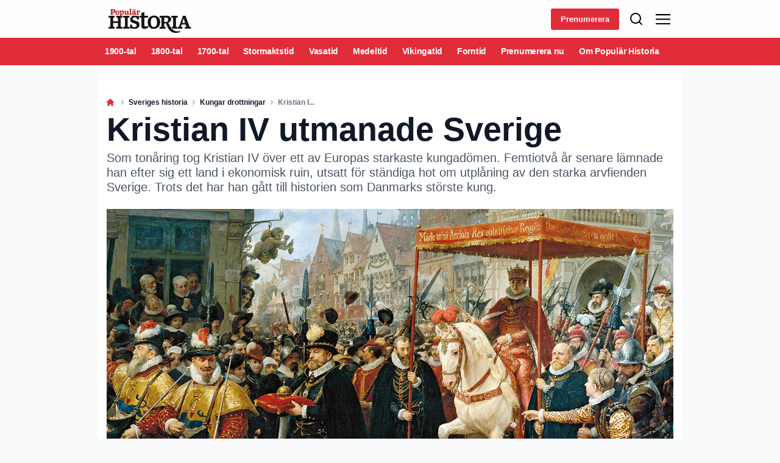

--- FILE ---
content_type: text/html; charset=utf-8
request_url: https://popularhistoria.se/sveriges-historia/kungar-drottningar/kristian-iv-utmanade-sverige
body_size: 86801
content:
<!doctype html>
<html data-n-head-ssr lang="sv" data-n-head="%7B%22lang%22:%7B%22ssr%22:%22sv%22%7D%7D">
  <head >
    <title>Kristian IV utmanade Sverige | popularhistoria.se</title><meta data-n-head="ssr" charset="utf-8"><meta data-n-head="ssr" name="viewport" content="width=device-width, initial-scale=1"><meta data-n-head="ssr" name="mobile-web-app-capable" content="yes"><meta data-n-head="ssr" name="apple-mobile-web-app-capable" content="yes"><meta data-n-head="ssr" name="apple-mobile-web-app-status-bar-style" content="black"><meta data-n-head="ssr" name="HandheldFriendly" content="true"><meta data-n-head="ssr" http-equiv="Accept-CH" content="DPR, Width, Viewport-Width"><meta data-n-head="ssr" http-equiv="X-UA-Compatible" content="IE=edge,chrome=1"><meta data-n-head="ssr" name="format-detection" content="telephone=no,date=no,address=no,email=no,url=no"><meta data-n-head="ssr" name="bwlVersion" content="1.5.2"><meta data-n-head="ssr" property="fb:app_id" content="105617402794483"><meta data-n-head="ssr" property="og:locale" content="sv_SE"><meta data-n-head="ssr" property="og:site_name" content="Populär Historia"><meta data-n-head="ssr" property="theme-color" content="#ed4b36"><meta data-n-head="ssr" name="description" content="Kristian IV tog över ett av Europas starkaste riken. Han lämnade efter sig ett Danmark i ekonomisk ruin, ständigt hotat av utplåning från arvfienden Sverige."><meta data-n-head="ssr" property="og:url" content="https://popularhistoria.se/sveriges-historia/kungar-drottningar/kristian-iv-utmanade-sverige"><meta data-n-head="ssr" property="og:title" content="Kristian IV utmanade Sverige"><meta data-n-head="ssr" property="og:description" content="Kristian IV tog över ett av Europas starkaste riken. Han lämnade efter sig ett Danmark i ekonomisk ruin, ständigt hotat av utplåning från arvfienden Sverige."><meta data-n-head="ssr" property="og:type" content="article"><meta data-n-head="ssr" property="article:published_time" content="2020-09-08T09:26:00.000Z"><meta data-n-head="ssr" property="article:modified_time" content="2022-11-17T12:46:33.000Z"><meta data-n-head="ssr" property="article:section" content="Kungar drottningar"><meta data-n-head="ssr" property="og:article:author" content="Rasmus Kjaerbye Petersen"><meta data-n-head="ssr" property="og:image" content="https://images.bonnier.cloud/files/phi/production/2021/07/29105526/kristian-iv-kroning-9fU12UlUMRladdTqRwzoAg.jpg?max-w=1200&amp;max-h=630&amp;fit=crop"><meta data-n-head="ssr" property="og:image:type" content="image/jpeg"><meta data-n-head="ssr" property="og:image:secure_url" content="https://images.bonnier.cloud/files/phi/production/2021/07/29105526/kristian-iv-kroning-9fU12UlUMRladdTqRwzoAg.jpg?max-w=1200&amp;max-h=630&amp;fit=crop"><meta data-n-head="ssr" property="og:image:width" content="1200"><meta data-n-head="ssr" property="og:image:height" content="630"><meta data-n-head="ssr" name="twitter:card" content="summary_large_image"><meta data-n-head="ssr" name="twitter:description" content="Kristian IV tog över ett av Europas starkaste riken. Han lämnade efter sig ett Danmark i ekonomisk ruin, ständigt hotat av utplåning från arvfienden Sverige."><meta data-n-head="ssr" name="twitter:title" content="Kristian IV utmanade Sverige"><meta data-n-head="ssr" name="twitter:image" content="https://images.bonnier.cloud/files/phi/production/2021/07/29105526/kristian-iv-kroning-9fU12UlUMRladdTqRwzoAg.jpg"><meta data-n-head="ssr" name="twitter:image" content="https://images.bonnier.cloud/files/phi/production/2021/07/29105526/kristian-iv-kroning-9fU12UlUMRladdTqRwzoAg.jpg"><meta data-n-head="ssr" name="cxense-site-id" content="1144078187860753704"><meta data-n-head="ssr" name="cXenseParse:bse-country" content="se"><meta data-n-head="ssr" name="cXenseParse:bse-brand" content="PHI"><meta data-n-head="ssr" name="cXenseParse:bse-language" content="sv"><meta data-n-head="ssr" name="cXenseParse:articleid" content="8440"><meta data-n-head="ssr" name="cXenseParse:bse-pagetype" content="article"><meta data-n-head="ssr" name="cXenseParse:pageclass" content="content"><meta data-n-head="ssr" name="cXenseParse:title" content="Kristian IV utmanade Sverige"><meta data-n-head="ssr" name="cXenseParse:body-text" content="När den danske kungen Fredrik II dog 1588 var hans äldste son Kristian bara elva år. Kristian hade redan utsetts till tronföljare, men han kunde inte krönas förrän han var myndig, så under tiden bildade det adliga riksrådet en förmyndarregering. Unge prins Kristians strikta uppfostran, som ägde rum under närmast isolerade förhållanden, fortsatte.Men det dröjde inte särskilt länge förrän han upphörde att vara i händerna på rikets stormän. År 1593 erkändes Kristian som hertig av Slesvig-Holstein, och sedan riksrådet visat obeslutsamhet med att myndigförklara honom lät han 1596 installera nya, lojalare rådsmedlemmar. Slutligen, den 29 augusti samma år, kröntes han som kung Kristian IV. ### Vinsprutande fontänKröningsfesten var den mest påkostade i Danmarks historia. Den nittonårige kungen ville från första början göra sig känd som en av Europas mäktigaste monarker, kosta vad det kosta ville för hans undersåtar i form av extra skatter.I gengäld bjöds folket på mat och dryck – dels en helstekt oxe som de fick slåss om att få smaka en bit av, dels en fontän som sprutade rött och vitt vin. Kungens härolder kastade ut guld som folket fick nappas om, medan den unge kungen, iklädd full kröningsmundering, red bakom dem genom staden på väg till festen på Köpenhamns slott.Under den elva dagar långa kröningsfesten bjöds folket på storslagna evenemang i form av ryttartävlingar, riddarspel och fyrverkerier. När Kristian själv deltog i tornerspelen var han utklädd till Alexander den store. Under hela sin barndom hade han dagdrömt under informatorns latinlektioner och fantiserat om krigarheder och stridslarm. Kanske ville han med sin dräkt nu visa hur han såg på sin framtida roll på den europeiska scenen? ### Spioner för Sigismund och hertig Karl Detta var definitivt något som de två olika grupperna av svenska spioner, som befann sig i Köpenhamn för att närvara vid kröningen, lade märke till. Deras uppdrag var inte bara att hålla ett öga på den nye danske kungen. De skulle också spionera på varandra.Den ena gruppen var nämligen utskickad av Sveriges regent hertig Karl och den andra av den svenskfödde kungen av Polen, Sigismund. Karl och Sigismund gjorde båda anspråk på den svenska tronen och hoppades nog att kunna få den nye kungen att stötta sin sak.**[FÅ POPULÄR HISTORIAS NYHETSBREV – VARJE VECKA!](https://popularhistoria.se/nyhetsbrev-fran-popular-historia {&quot;target&quot;:&quot;_blank&quot;})**Men det måste ha gått kalla kårar efter ryggen på spionerna när de såg att Kristian låtit förse Köpenhamns slott med en ny spira, prydd med tre kronor, Sveriges traditionella riksvapen.Sedan Kalmarunionen hade de danska kungarna använt sig av Sveriges tre kronor för att symbolisera anspråken som de ännu gjorde på grannlandet. Med anledning av detta hade Fredrik II utkämpat nordiska sjuårskriget mot Sverige 1563–70. Hans son tycktes inte vara mer fredligt sinnad. Högst sannolikt betraktade han de interna stridigheterna mellan de två svenska tronpretendenterna som ett gyllene tillfälle att bli erkänd som Sveriges rättmätige kung.### Seglade till Norra ishavetKristian hade knappt hunnit ta plats på tronen förrän anklagelserna och beskyllningarna började hagla mot främst hertig Karl. Och den handlingskraftige danske kungen lät inte det hela stanna vid ett ordkrig.1599 lät han rusta en flotta som skulle segla till Norra ishavet för att hävda dansk suveränitet över området, trots att Sverige och Ryssland hade delat upp det mellan sig i en överenskommelse 1595. Kungen själv tjänstgjorde som kapten på ett av fartygen, inkognito under namnet Kristian Frederiksen. Men de allra flesta visste precis vem han var.Hertigen, som kröntes som Karl IX år 1603, gav igen med samma mynt. De båda stridstupparna tävlade om vems rike och folk som hade den äldsta och mest ärevördiga historien. Riksråden i de två länderna försökte emellertid gjuta olja på de kungliga vågorna. ### Led ännu av nordiska sjuårskrigetI båda länderna kände man fortfarande av nordiska sjuårskrigets ekonomiska följdverkningar (som i Danmark knappast blev bättre av Kristians kröning och andra extravaganta projekt), så stormännen ville inte se några fler krig som utarmade bönderna som de själva ville utnyttja.I ett drygt årtionde träffades riksråden vid gränsen för att medla samtidigt som de två kungarna provocerade och utmanade varandra bäst de kunde. Till slut fick Kristian nog och hotade med att vidta drastiska åtgärder.Som dansk kung hade han visserligen svurit en kröningsed där han gått med på att riksrådet måste ge sitt medgivande till ett krig, men samtidigt var han hertig av Slesvig-Holstein. I det ämbetet lydde han inte under någon annan än den tysk-romerske kejsaren, som han i likhet med de flesta andra tyska furstar var totalt likgiltig inför.### Kalmarkriget 1611Om riksrådet inte lät kung Kristian dra ut i fält så skulle hertig Kristian göra det, och då skulle han också lägga beslag på hela krigsbytet för egen del. Det danska riksrådet, vars medlemmar var utmattade efter tio år av fruktlösa förhandlingar med svenskarna, befarade att tappa greppet om kungen, så de gav med sig.Den 4 april 1611 kunde den danske kungen med riksrådets godkännande förklara Sverige krig – det som kom att kallas Kalmarkriget.När Kristian från sin nyanlagda gränsfästning Kristianopel trängde in i Sverige i spetsen för sin armé föreställde han sig att han skulle betraktas som en befriare som kom för att avsätta tronpretendenten och tyrannen Karl.I verkligheten flydde den svenska befolkningen från sina gårdar när hans härjande armé av legoknektar närmade sig, för att sedan genomföra partisanangrepp i ryggen på danskarna. ### Belägringen av KalmarKristian blev kanske besviken över mottagandet, men han var fortfarande vid gott mod när han i början av maj inledde sin belägring av Kalmar. Fästningsvallarna bombarderades och efter två misslyckade försök stormade danskarna staden den 27 maj.Slottet stod dock fortfarande emot när kung Karl dök upp med en stor undsättningsarmé. Nu var det i stället det danska lägret som sattes under belägring. Ett svenskt stormanfall den 17 juli slog emellertid fel, varefter Karl tvingades retirera. Slottet kapitulerade och den svenske överbefälhavaren belönades med ett gods i Holstein.Kristian var inte sen med att deklarera Kalmar som en stor triumf. Lite smolk fanns det dock i glädjebägaren, eftersom Karls sextonårige son, den blivande Gustav II Adolf, samma månad hade ridit in i Blekinge och intagit Kristianopel och bränt ner staden. Men erövringen av Kalmar slott var viktigare, så Kristian kände sig nöjd.En bitter Karl IX anklagade honom för att ha vunnit slottet med hjälp av mutor och utmanade kungen på en personlig tvekamp för att avgöra kriget. I en hatisk brevväxling avslog Kristian hånfullt anbudet, och kriget fortsatte i två år till.### Erövrade Älvsborgs fästning1612 erövrade Kristians trupper Älvsborgs fästning. Själv hade han seglat in i Stockholms skärgård med sin flotta, stigit i land på Vaxholm och byggt ett röse för att påminna stockholmarna om händelsen.Först 1613 lyckades de båda ländernas riksråd tvinga igenom en fredsförhandling. De fick stöd av England och Nederländerna, som gärna ville ha fred för att sjöfarten i Östersjön skulle underlättas. Kristians gamle rival Karl IX hade hunnit dö, men den danske kungen hade inte kommit närmare målet: en erövring av Sverige.Han fick med andra ord nöja sig med en halv seger. Svenskarna fick emellertid betala ett högt pris för att återfå Kalmar, och i synnerhet Älvsborg, så i Kristians ögon växte snart den halva segern till en stor framgång.Han stod nu på toppen av sin makt. Han var Nordens store kung, redo att dominera Europa. Men först skulle han njuta segerns sötma på hemmaplan.Kristian betraktade sig som en äkta renässanskung. Han var inte bara krigare, utan även konstmecenat och byggherre. 1602 lät han riva faderns jaktslott Frederiksborg, så att det kunde återuppföras i nederländsk stil enligt renässansens alla regler. I de kungliga jaktskogarna på Nordsjälland, långt från trängseln i Köpenhamn och bakåtsträvarna i riksrådet, kunde han vara herre i sitt eget hus och leva i sin egen äventyrsvärld, omgiven av sin familj.### Gifte sig med Anna KatarinaÅr 1597 hade Kristian gift sig med den två år äldre brandenburgska furstedottern Anna Katarina. 1603 födde hon sonen Kristian, som snart utsågs till rikets tronföljare. Kristian och Anna Katarina var plikttrogna makar och fick sex barn tillsammans, men någon större passion kände de aldrig.Redan före drottningens tidiga död 1612 hade kungen fått ett gott öga till hennes kammarjungfru, som 1611 födde sonen Christian Ulrik Gyldenløve, det första i en lång rad av barn med detta ståtliga efternamn, som kungen gav alla sina oäkta söner.Efter två kortlivade affärer förälskade sig Kristian 1615 besinningslöst i den högadliga Kirsten Munk, och på nyårsafton samma år gifte de sig. Ceremonin ägde emellertid rum i hemlighet, vilket skapade en del förvirring kring Kirstens ställning.Bland andra den svenska envoyén beskrev henne som en mätress, inte hustru. Tisslet och tasslet till trots var äktenskapet mycket lyckligt under de följande tolv åren.### Kristian IV festade, åt och drackKristian IV var en på alla sätt och vis levnadsglad kung, i synnerhet under de goda åren efter 1613. Han festade, åt och drack (kungens alkoholkonsumtion var legendarisk) med sina adliga supbröder. Politiskt var adeln som regel hans motståndare, men det hindrade honom inte från att arrangera deras bröllop, låna dem pengar och i största allmänhet trivas i deras sällskap.Han förbannade ofta riksrådet och uppträdde mycket arrogant och självrådigt som kung, men han var totalt ointresserad av de framväxande europeiska teorierna om envälde. Det låg inte i Kristians natur att kullkasta samhällsordningen. ### Kolonin TranquebarKungen såg det som sitt viktigaste mål i livet att framstå som en härskare på jämlik fot med de största i Europa. År 1618 ingick han en allians med kejsaren av Ceylon och skickade en flotta till Indiska oceanen, bara för att inse att han blivit grundlurad av en nederländsk svindlare.Flottan anlade dock en fästning i staden Tranquebar på indiska sydostkusten, som med tiden kom att bli en dansk koloni och rikets största stad efter Köpenhamn.Detta var bara ett av kungens många kolonial- och upptäcktsäventyr. Han upprättade ett ostindiskt kompani för import av kryddor från Orienten, delvis i hopp om att det skulle bli en lönsam affär, men främst för att inte vara sämre än engelsmännen och nederländarna.Kompaniet gick dock med förlust och gröpte ur kungens privata förmögenhet. Han försökte desperat få riksrådet att stötta projektet via statskassan, men att ge upp det hade han inte en tanke på.### Misslyckade projekt och RundetårnDet var långt ifrån det enda klena resultatet av kungens företagsamhet. Kristian startade barnhem för att utbilda en klass av danska textilhantverkare, ett stort silkesspinneri och mönsterjordbruk.Han ansåg att det räckte med att han investerade i någonting och gav order om att det skulle sättas i gång för att pengarna skulle börja rulla in. Han tog ingen som helst hänsyn till om det fanns en marknad för varorna eller inte. Ofta slutade projekten följaktligen med att verksamheten gick i konkurs.Samtidigt byggde han ut och omvandlade Köpenhamn med stora byggprojekt. Vissa av byggena ingick i hans ekonomiska politik (till exempel börsen), medan andra var av militärt slag, exempelvis befästningen av staden och övriga riket samt upprättandet av en stor marin hamn (Holmen) och barackförläggningar (Nyboder) åt fartygsbesättningarna i Köpenhamn.Det finns också exempel på rena skrytbyggen (Frederiksborg, Rosenborg och Rundetårn). Kristian tänkte alltid stort, men sällan realistiskt, så han hade svårt att få ekonomin att gå ihop. ### Trettioåriga krigetPå 1620-talet riktade kungen återigen blicken mot den storpolitiska scenen. Tysk-romerska riket härjades av ett blodigt religiöst inbördeskrig, trettioåriga kriget, och i sin roll som hertig av Holstein var Kristian en av rikets furstar.Dessutom hade han, sina personliga utsvävningar till trots, inlett en strikt moralisk lutheransk upprustning av Danmark. Därför ville han inte gå miste om ett tillfälle att med vapen i hand få strida mot ”den katolska Antikrists” styrkor. Den unge svenske kungen Gustav II Adolf hade redan visat prov på stor talang som fältherre i sina strider mot katolikerna i Polen, och Kristian tänkte inte låta sig överträffas av honom.Men återigen spjärnade riksrådet emot. Man trodde inte på kungens försäkringar om att han ville dra ut i fält för att rädda religionens framtida öde, utan såg det hela som ren maktpolitik, och för det ville man inte betala.### Bara Kristian IV drog ut i krigKristian använde sig av samma metod som fjorton år tidigare och sa att han i så fall skulle kriga i egenskap av hertig av Slesvig-Holstein. Den här gången rubbades dock inte riksrådet i sitt beslut. Det hela slutade märkligt nog med att Danmarks kung drog ut i fält mot kejsaren utan att Danmark som land gjorde det.I mars 1625 valdes hertig Kristian till kretsöverste, det vill säga överbefälhavare, för samtliga militära styrkor i neder-sachsiska kretsen, i vilken Holstein ingick. Därefter tilläts han, med en knapp majoritet av röster, samla en styrka om tiotusen infanterister och tretusen kavallerister.Den katolske kejsar Ferdinand II och hans främste general Johann Tserclaes Tilly ville gärna veta vad kretsöversten hade tänkt ta sig för med en så stor armé, men Kristian försäkrade att hans enda avsikt var att försvara kretsen.Kretsöverstens provocerande trupprörelser och befästning av viktiga städer berättade emellertid en helt annan historia. På sensommaren gick det inte längre att dölja att Kristian hade gått med i kriget mot kejsaren. Många av de övriga nedersachsiska furstarna var inte särskilt begeistrade, och pengarna som Kristian hade blivit lovad av de protestantiska stormakterna England och Nederländerna uteblev.Men hur ensam den danske kungen än stod var han full av förtröstan. Tilly utgjorde inget hot mot en fältherre som Kristian, försäkrade han ofta i sina brev hem. ### Slaget vid Lutter am BarenbergeMen när de två den 17 augusti 1626 slutligen möttes vid Lutter am Barenberge fick kretsöversten äta upp sina ord. De flesta av Tillys anfall drevs tillbaka, men motattackerna skapade förvirring i Kristians armé, vars organisation hamnade i upplösning. Då var det enkelt för Tilly att splittra legotrupperna genom att sända in sitt kavalleri. Kristian tvingades fly efter att ha fått hela fyra hästar skjutna under sig.Nederlaget var en katastrof för det anseende som krigare och mäktig furste som Kristian värderade så högt. Det var vid Lutter am Barenberge han led sitt livs stora nederlag, även om han just då bara betraktade det som ett smärre bakslag. ”Stred mot fienden och förlorade slaget”, löd hans koncisa anteckning i kalendern den kvällen.Kristians legotrupper gick omedelbart över till Tilly, nedersachsiska kretsen slöt fred med kejsaren igen och Kristian försökte hitta nya allierade. Men det fanns inte längre några tyska protestanter som ville låta den danske kungen spänna sin halta häst för deras vagn.Gustav II Adolf i Polen föreslog att man skulle bilda ett stort antikatolskt förbund, men det avvisade Kristian blankt. Han förstod vem som skulle bli den verklige ledaren för en sådan allians.### Jylland ockuperasI stället försökte han rikta fredstrevare till kejsaren, men de avvisades. Kungen visste att han inte skulle kunna hålla sina hertigdömen när de kejserliga trupperna så småningom gick på offensiven, men hans kungarike var åtminstone inte med i kriget. Denna diplomatiska spetsfundighet imponerade dock inte på Ferdinand II. Kejsarkriget, som det har kommit att kallas i dansk historia, var långt ifrån slut.I oktober 1627 marscherade Tillys rival general Wallenstein över gränsen mellan Slesvig och Danmark och ockuperade Jylland på bara några veckor. Den danska adeln flydde hals över huvud utan att göra något som helst motstånd. Kristian fantiserade om en återerövring av Jylland för att året efter kunna fortsätta kriget till havs, men i själva verket var fredsförhandlingar det enda realistiska alternativet. Nu fick emellertid kungen plötsligt sin enda verkligt ljusa idé under hela kriget. ### Förhandlade med Gustav II AdolfDen 23 februari 1629 möttes kungarna Kristian IV och Gustav II Adolf på den lilla prästgården Ulvsbäck på den svenska sidan gränsen. Det var Kristian som hade bett om toppmötet, så Gustav Adolf såg nu en ny möjlighet att bilda ett svensk-danskt förbund. Han talade ivrigt för saken, men den danske kungen avvisade utan omsvep alla hans förslag.Tre dagar senare tvingades den svenske kungen gå tomhänt från mötet utan att veta vad syftet egentligen hade varit.Tanken med mötet var aldrig att bilda något förbund. Kristian ville bara använda hotet om ett eventuellt förbund för att de kejserliga fredsförhandlarna i Lübeck skulle bli mer medgörliga. Och det lyckades han med.De danska förhandlarna rodde i land en förhållandevis fördelaktig fred. Kristian fick inte bara tillbaka Jylland, utan också sina hertigdömen. Danmark tvingades dock betala ett stort krigsskadestånd, vilket blev ett dråpslag mot rikets ekonomi.Kristian hade använt den svenske kungen för att rädda sig ur knipan han hamnat i. Det var ett skickligt, om än lömskt diplomatiskt hantverk, men det förändrade inte det faktum att Kristians stjärna var i dalande, både internationellt och hemmavid.Det blev knappast bättre av att Gustav II Adolf blivit alltmer framgångsrik. Grön av avund kunde den danske kungen under de följande åren bara se på medan hans svenske rival firade triumfer som skulle ha varit hans.### Kris i äktenskapet med Kirsten MunkKristians olycka blev inte mindre av att hans äktenskap vid samma tidpunkt havererade. Efter en tolv år lång förbindelse och elva barn hade Kirsten Munk uppenbarligen fått nog av sina äktenskapliga förpliktelser. Då och då under år 1628 började hon låsa dörren till sitt sovrum för den numera kalle och bittre kungen.Den 1 september 1629 födde hon dottern Dorothea Elisabeth, och Kristian hävdade snart att barnet omöjligt kunde vara hans. Kirsten Munk hade då träffat den charmerande rhengreven Otto Ludwig, som tjänstgjorde i kungens tyska armé. Kristian påstod att rhengreven var lilla Dorotheas far. Under återstoden av sitt liv vägrade han erkänna ”den kasserade fröken”, som han kallade dottern. Vem av de två som verkligen var att lasta för brytningen är i dag omöjligt att avgöra. Kirsten Munk lämnade hovet, men hon, eller framförallt hennes mor Ellen Marsvin, vägrade ge upp sina rättigheter. Kristian drogs in i en årslång kamp mot svärmodern, vilket fick honom att rikta alltmer hysteriska beskyllningar mot Kirsten. Han anklagade henne rentav för att ha försökt giftmörda honom.Samtidigt såg Kristian till att hans många döttrar med Kirsten Munk blev gifta med adelsmän som han ville gynna. Döttrarna backade dock upp sin mor och sin ”kasserade” syster. Och deras makar, av vilka flera satt i riksrådet, gjorde gemensam sak med dem.### Corfitz Ulfeldt svärsonEn av de mest begåvade svärsönerna var en fattig men ambitiös adelsman vid namn Corfitz Ulfeldt. Han var gift sig med Leonora Christina och blev på 1630-talet en av kungens mest betrodda män.Till en början stöttade han Kristian, men med tiden kom han till insikten att om Kirsten Munk tvingades löpa gatlopp, kanske rentav åtalades, så skulle det skada alla döttrarnas anseende och därmed även svärsönernas inflytande. I takt med att Ulfeldt och de övriga svärsönernas makt växte blev kungen alltmer isolerad.Rikets utrikespolitiska vedermödor var heller inte över än. År 1632 hade Gustav II Adolf stupat vid Lützen, men Nordtyskland dominerades fortfarande av den svenska armén. Kristian hoppades kunna återvinna något av sin förlorade prestige genom att agera tungan på vågen och kanske fungera som fredsmäklare mellan svenskarna och de kejserliga styrkorna. Det enda han uppnådde med det var att provocera svenskarna.### Lennart Torstensson in i HolsteinÅr 1611 hade Kristian försökt utnyttja en svag svensk kungamakt för att en gång för alla krossa Sverige. År 1643 var de rollerna ombytta. I december det året marscherade Lennart Torstensons trupper över gränsen till Holstein. Liksom 1627 kollapsade det danska försvaret av den jylländska halvön efter bara några veckor. Snart var även Skåne, Halland och Blekinge erövrade. Nu hade Kristian bara kvar de danska öarna.I detta läge tvingades han förlita sig på sin flotta, som var starkare än den svenska. Sverige hade dock ingått en allians med Nederländerna, som var irriterade över den extra tullavgift som Kristian hade ålagt deras handelsfartyg för att fylla på sin tomma statskassa. Om den svenska och den nederländska flottan gick samman var danskarna chanslösa. ### Sjöslaget vid Kolberger HeideKungen tog själv kommandot ombord på sitt flaggskepp Trefoldigheden. Först seglade flottan till Lister Dyb vid de jylländska öarna i Nordsjön och hindrade de nederländska fartygen. Därefter återvände han genom Bälten för att möta och besegra svenskarnas flotta vid den nordtyska kusten innan nederländarna hann göra sig redo för ett nytt försök.Sjöslaget vid Kolberger Heide den 1 juli 1644 var en förvirrad affär där ingendera sidan uppnådde någon större ära. Följden blev dock att den svenska flottan drog sig tillbaka till Kielfjorden, vilket Kristian valde att betrakta som en seger.Slaget blev mycket berömt i Danmark, inte minst för att kungen själv blev allvarligt sårad i ansiktet (möjligen av en dansk granat) och förlorade synen på höger öga. Med tiden uppstod en legend om att kungen i farans stund, när alla trodde att han var död, hade rest sig och manat på sina mannar, varefter slaget vanns.Många danskar tror än i dag att kungen genom denna handling vände både slaget och kriget och att han tvingade svenskarna att ge upp sina erövringsplaner. Slaget blev senare ämne för första versen i den danska kungssången *Kong Christian stod ved højen mast*.### Avgörande nederlag vid FehmarnVerkligheten var emellertid en helt annan. Den svenska och den nederländska flottan hindrades bara tillfälligt. Den 13 oktober tillfogade de gemensamt den danska flottan ett avgörande nederlag vid ön Fehmarn.Kriget var nu slutgiltigt förlorat för Kristian. Det enda som räddade hans rike från den utplåning som svenskarna önskade var nederländarnas intressen. Lika lite som de ville se ett starkt Danmark som dominerade Öresund ville de se ett alltför starkt Sverige.Därför tvingade de igenom en fred som innebar att den danske kungen fick tillbaka större delen av sitt förlorade territorium. Den sårade kungen och hans sargade rike tilläts leva vidare, helt och hållet på den internationella maktpolitikens nåder. ### Tronföljaren dörKungens sista år i livet präglades av drömmar som gått i kras, armod, sorg och bitterhet. Kristian hade reducerats till en europeisk småfurste, vilket omöjligt kan ha gagnat hans bräckliga hälsa. Dessutom blev hans familjeproblem bara värre.År 1647 dog kronprins Kristian, kungens 44-årige tronföljare. Själva förlusten av sonen drabbade knappast fadern särskilt hårt. Prins Kristian hade ärvt kungens alla dåliga egenskaper, men inte en enda av de goda.Han var en vällusting, en fylltratt och en slösare, men han var varken företagsam eller hårt arbetande. I sitt stilla sinne kände sig den osentimentale kungen med stor sannolikhet lättad över att inte behöva lämna över tronen till en man som han.Men vem skulle efterträda honom? Det fanns gott om söner att välja mellan, men det var riksrådet som fattade beslutet, ett riksråd som med Corfitz Ulfeldt i spetsen numera stod ännu mer självständigt från kungen. I och med detta kom uppgörelsen mellan Kristian och Kirsten Munk att bli politiskt färgad.### Reducerades till galjonsfigurDen naturlige tronföljaren var Kristians äldste levande son Fredrik. Men för att riksrådet skulle välja honom tvingade Ulfeldt kungen att avstå från sin kampanj mot Kirsten Munk, upphöra med sina försök att få adeln att bekosta återupprättandet av rikets ekonomi och överlag ge riksrådet betydligt friare händer.För att säkra arvföljden såg kungen sig tvungen att böja sig för kraven. Därmed hade han i princip reducerats till en galjonsfigur. Han hade knappt något inflytande alls över sitt rike.Det var med andra ord en slagen kung, under Ulfeldts totala kontroll, som tillbringade sina sista månader i sjuksängen på Rosenborg. Han hade besegrats av svenskarna, av riksrådet och till och med av sin egen hustru. Han dog på eftermiddagen den 28 februari 1648.Fredrik blev ny kung, men Ulfeldt tvingade på honom den hårdaste kröningseden i dansk historia. Kirsten Munks familj kom under en period att dominera Danmark, tills kung Fredrik 1651 kunde utnyttja Ulfeldts girighet för att fälla honom och driva honom i exil i Sverige. Efter ännu ett katastrofalt krig mot svenskarna kunde Fredrik också slutgiltigt göra upp med adeln och riksrådet. År 1661 infördes envälde i Danmark. ### Mest populär av Danmarks kungarTrots det står Fredrik III och alla hans efterföljare i dag i skuggan av Kristian IV. Hur kommer det sig att denne man, vars regeringstid objektivt sett var ett fiasko, blev den mest berömde och populäre av Danmarks alla kungar?Är det bara för att han var den siste store danske kungen innan riket reducerades till en europeisk småstat? Eller är det för att han i så hög grad satt sin prägel på landet? Nästan vart man än går i centrala Köpenhamn i dag ser man byggnader eller stadsdelar uppförda av Kristian IV. Eller är det helt enkelt för att han med sina 52 år på tronen är den längst sittande danske monarken till dags dato?### Kristian IV:s storslagna ambitionerKanske är svaret att Kristian IV i högre grad än någon annan senare dansk kung var så storslagen – stor i sina drömmar och ambitioner och stor i sina brister och nederlag. Hans mångfacetterade personlighet fascinerar. I varje tidsperiod sedan dess har danskarna hittat en aspekt av honom som man har kunnat lyfta fram för att göra honom till sin idealkung.Under absolutismen var han sinnebilden för den enväldige monarken som utan hjälp av sina ämbetsmän stretade på för att kontrollera varenda liten detalj i sitt rike. Under nationalismens storhetstid blev han en symbol för patriotismen; kungen som för att rädda fäderneslandet offrade sitt öga i kampen mot fienden.I vår tids mer måttfulla demokrati ser danskarna Kristian IV som en folklig kung helt i deras smak: en festprisse och kvinnokarl som älskade att dricka öl. Kanske något misslyckad, men omöjlig att inte tycka om. Myten om Kristian IV har blivit en omistlig del av den danska nationalidentiteten, medan mannen Kristian IV är i princip okänd för den breda befolkningen.*Publicerad i Populär Historia 10/2014*"><meta data-n-head="ssr" name="cXenseParse:description" content="Kristian IV tog över ett av Europas starkaste riken. Han lämnade efter sig ett Danmark i ekonomisk ruin, ständigt hotat av utplåning från arvfienden Sverige."><meta data-n-head="ssr" name="cXenseParse:image" content="https://images.bonnier.cloud/files/phi/production/2021/07/29105526/kristian-iv-kroning-9fU12UlUMRladdTqRwzoAg.jpg"><meta data-n-head="ssr" name="cXenseParse:bse-danishsearchtitle" content=""><meta data-n-head="ssr" name="cXenseParse:recs:recommendable" content="true"><meta data-n-head="ssr" name="cXenseParse:bse-metatag-changedate" content="2022-11-17T12:46:33.000Z"><meta data-n-head="ssr" name="cXenseParse:recs:publishtime" content="2020-09-08T09:26:00.000Z"><meta data-n-head="ssr" name="cXenseParse:time:bse-featuredtime" content="2020-09-08T09:26:00.000Z"><meta data-n-head="ssr" name="cXenseParse:bse-reading-time" content="26"><meta data-n-head="ssr" name="cXenseParse:bse-taxo-cat" content="Kungar drottningar"><meta data-n-head="ssr" name="cXenseParse:bse-taxo-cat-url" content="https://popularhistoria.se/sveriges-historia/kungar-drottningar"><meta data-n-head="ssr" name="cXenseParse:bse-taxo-cat-top" content="Sveriges historia"><meta data-n-head="ssr" name="cXenseParse:bse-taxo-editorial-type" content=""><meta data-n-head="ssr" name="bcm-brand" content="PHI"><meta data-n-head="ssr" name="bcm-country" content="se"><meta data-n-head="ssr" name="bcm-type" content="site"><meta data-n-head="ssr" name="bcm-tablet-breakpoint" content="1025"><meta data-n-head="ssr" name="bcm-mobile-breakpoint" content="768"><meta data-n-head="ssr" name="bcm-title" content="Kristian IV utmanade Sverige"><meta data-n-head="ssr" name="bcm-sub" content="Sveriges historia"><meta data-n-head="ssr" name="bcm-categories" content="Kungar drottningar,Sveriges historia"><meta data-n-head="ssr" name="bcm-tags" content=""><meta data-n-head="ssr" name="robots" content="max-image-preview:large"><meta data-n-head="ssr" property="bad:device" name="bad:device" content="desktop"><meta data-n-head="ssr" property="bad:pageType" name="bad:pageType" content="article"><meta data-n-head="ssr" data-n-head="ssr" name="cXenseParse:bse-dominantimage-crop-tv" content="q=60&amp;fp-x=0.5&amp;fp-y=0.5&amp;fit=crop&amp;crop=focalpoint&amp;ar=13:9"><meta data-n-head="ssr" data-n-head="ssr" name="cXenseParse:bse-dominantimage-crop-square" content="q=60&amp;fp-x=0.5&amp;fp-y=0.5&amp;fit=crop&amp;crop=focalpoint&amp;ar=1:1"><meta data-n-head="ssr" data-n-head="ssr" name="cXenseParse:bse-dominantimage-crop-wide169" content="q=60&amp;fp-x=0.5&amp;fp-y=0.5&amp;fit=crop&amp;crop=focalpoint&amp;ar=16:9"><meta data-n-head="ssr" data-n-head="ssr" name="cXenseParse:bse-dominantimage-crop-tv" content="q=60&amp;fp-x=0.5&amp;fp-y=0.5&amp;fit=crop&amp;crop=focalpoint&amp;ar=13:9"><meta data-n-head="ssr" data-n-head="ssr" name="cXenseParse:bse-dominantimage-crop-square" content="q=60&amp;fp-x=0.5&amp;fp-y=0.5&amp;fit=crop&amp;crop=focalpoint&amp;ar=1:1"><meta data-n-head="ssr" data-n-head="ssr" name="cXenseParse:bse-dominantimage-crop-wide169" content="q=60&amp;fp-x=0.5&amp;fp-y=0.5&amp;fit=crop&amp;crop=focalpoint&amp;ar=16:9"><meta data-n-head="ssr" data-n-head="ssr" name="cXenseParse:bse-dominantimage-crop-tv" content="q=60&amp;fp-x=0.5&amp;fp-y=0.5&amp;fit=crop&amp;crop=focalpoint&amp;ar=13:9"><meta data-n-head="ssr" data-n-head="ssr" name="cXenseParse:bse-dominantimage-crop-square" content="q=60&amp;fp-x=0.5&amp;fp-y=0.5&amp;fit=crop&amp;crop=focalpoint&amp;ar=1:1"><meta data-n-head="ssr" data-n-head="ssr" name="cXenseParse:bse-dominantimage-crop-wide169" content="q=60&amp;fp-x=0.5&amp;fp-y=0.5&amp;fit=crop&amp;crop=focalpoint&amp;ar=16:9"><meta data-n-head="ssr" data-n-head="ssr" name="cXenseParse:bse-dominantimage-crop-tv" content="q=60&amp;fp-x=0.5&amp;fp-y=0.5&amp;fit=crop&amp;crop=focalpoint&amp;ar=13:9"><meta data-n-head="ssr" data-n-head="ssr" name="cXenseParse:bse-dominantimage-crop-square" content="q=60&amp;fp-x=0.5&amp;fp-y=0.5&amp;fit=crop&amp;crop=focalpoint&amp;ar=1:1"><meta data-n-head="ssr" data-n-head="ssr" name="cXenseParse:bse-dominantimage-crop-wide169" content="q=60&amp;fp-x=0.5&amp;fp-y=0.5&amp;fit=crop&amp;crop=focalpoint&amp;ar=16:9"><meta data-n-head="ssr" data-n-head="ssr" name="cXenseParse:bse-dominantimage-crop-tv" content="q=60&amp;fp-x=0.5&amp;fp-y=0.5&amp;fit=crop&amp;crop=focalpoint&amp;ar=13:9"><meta data-n-head="ssr" data-n-head="ssr" name="cXenseParse:bse-dominantimage-crop-square" content="q=60&amp;fp-x=0.5&amp;fp-y=0.5&amp;fit=crop&amp;crop=focalpoint&amp;ar=1:1"><meta data-n-head="ssr" data-n-head="ssr" name="cXenseParse:bse-dominantimage-crop-wide169" content="q=60&amp;fp-x=0.5&amp;fp-y=0.5&amp;fit=crop&amp;crop=focalpoint&amp;ar=16:9"><meta data-n-head="ssr" data-n-head="ssr" name="cXenseParse:bse-dominantimage-crop-tv" content="q=60&amp;fp-x=0.5&amp;fp-y=0.5&amp;fit=crop&amp;crop=focalpoint&amp;ar=13:9"><meta data-n-head="ssr" data-n-head="ssr" name="cXenseParse:bse-dominantimage-crop-square" content="q=60&amp;fp-x=0.5&amp;fp-y=0.5&amp;fit=crop&amp;crop=focalpoint&amp;ar=1:1"><meta data-n-head="ssr" data-n-head="ssr" name="cXenseParse:bse-dominantimage-crop-wide169" content="q=60&amp;fp-x=0.5&amp;fp-y=0.5&amp;fit=crop&amp;crop=focalpoint&amp;ar=16:9"><meta data-n-head="ssr" data-n-head="ssr" name="cXenseParse:bse-dominantimage-crop-tv" content="q=60&amp;fp-x=0.5&amp;fp-y=0.5&amp;fit=crop&amp;crop=focalpoint&amp;ar=13:9"><meta data-n-head="ssr" data-n-head="ssr" name="cXenseParse:bse-dominantimage-crop-square" content="q=60&amp;fp-x=0.5&amp;fp-y=0.5&amp;fit=crop&amp;crop=focalpoint&amp;ar=1:1"><meta data-n-head="ssr" data-n-head="ssr" name="cXenseParse:bse-dominantimage-crop-wide169" content="q=60&amp;fp-x=0.5&amp;fp-y=0.5&amp;fit=crop&amp;crop=focalpoint&amp;ar=16:9"><meta data-n-head="ssr" data-n-head="ssr" name="cXenseParse:bse-dominantimage-crop-tv" content="q=60&amp;fp-x=0.5&amp;fp-y=0.5&amp;fit=crop&amp;crop=focalpoint&amp;ar=13:9"><meta data-n-head="ssr" data-n-head="ssr" name="cXenseParse:bse-dominantimage-crop-square" content="q=60&amp;fp-x=0.5&amp;fp-y=0.5&amp;fit=crop&amp;crop=focalpoint&amp;ar=1:1"><meta data-n-head="ssr" data-n-head="ssr" name="cXenseParse:bse-dominantimage-crop-wide169" content="q=60&amp;fp-x=0.5&amp;fp-y=0.5&amp;fit=crop&amp;crop=focalpoint&amp;ar=16:9"><meta data-n-head="ssr" data-n-head="ssr" name="cXenseParse:bse-dominantimage-crop-tv" content="q=60&amp;fp-x=0.5&amp;fp-y=0.5&amp;fit=crop&amp;crop=focalpoint&amp;ar=13:9"><meta data-n-head="ssr" data-n-head="ssr" name="cXenseParse:bse-dominantimage-crop-square" content="q=60&amp;fp-x=0.5&amp;fp-y=0.5&amp;fit=crop&amp;crop=focalpoint&amp;ar=1:1"><meta data-n-head="ssr" data-n-head="ssr" name="cXenseParse:bse-dominantimage-crop-wide169" content="q=60&amp;fp-x=0.5&amp;fp-y=0.5&amp;fit=crop&amp;crop=focalpoint&amp;ar=16:9"><meta data-n-head="ssr" data-n-head="ssr" name="cXenseParse:bse-dominantimage-crop-tv" content="q=60&amp;fp-x=0.5&amp;fp-y=0.5&amp;fit=crop&amp;crop=focalpoint&amp;ar=13:9"><meta data-n-head="ssr" data-n-head="ssr" name="cXenseParse:bse-dominantimage-crop-square" content="q=60&amp;fp-x=0.5&amp;fp-y=0.5&amp;fit=crop&amp;crop=focalpoint&amp;ar=1:1"><meta data-n-head="ssr" data-n-head="ssr" name="cXenseParse:bse-dominantimage-crop-wide169" content="q=60&amp;fp-x=0.5&amp;fp-y=0.5&amp;fit=crop&amp;crop=focalpoint&amp;ar=16:9"><meta data-n-head="ssr" data-n-head="ssr" name="cXenseParse:bse-dominantimage-crop-tv" content="q=60&amp;fp-x=0.5&amp;fp-y=0.5&amp;fit=crop&amp;crop=focalpoint&amp;ar=13:9"><meta data-n-head="ssr" data-n-head="ssr" name="cXenseParse:bse-dominantimage-crop-square" content="q=60&amp;fp-x=0.5&amp;fp-y=0.5&amp;fit=crop&amp;crop=focalpoint&amp;ar=1:1"><meta data-n-head="ssr" data-n-head="ssr" name="cXenseParse:bse-dominantimage-crop-wide169" content="q=60&amp;fp-x=0.5&amp;fp-y=0.5&amp;fit=crop&amp;crop=focalpoint&amp;ar=16:9"><meta data-n-head="ssr" data-n-head="ssr" name="cXenseParse:bse-dominantimage-crop-tv" content="q=60&amp;fp-x=0.5&amp;fp-y=0.5&amp;fit=crop&amp;crop=focalpoint&amp;ar=13:9"><meta data-n-head="ssr" data-n-head="ssr" name="cXenseParse:bse-dominantimage-crop-square" content="q=60&amp;fp-x=0.5&amp;fp-y=0.5&amp;fit=crop&amp;crop=focalpoint&amp;ar=1:1"><meta data-n-head="ssr" data-n-head="ssr" name="cXenseParse:bse-dominantimage-crop-wide169" content="q=60&amp;fp-x=0.5&amp;fp-y=0.5&amp;fit=crop&amp;crop=focalpoint&amp;ar=16:9"><link data-n-head="ssr" rel="icon" type="image/x-icon" href="/favicon.ico"><link data-n-head="ssr" rel="preconnect" href="https://dev.visualwebsiteoptimizer.com"><link data-n-head="ssr" rel="canonical" href="https://popularhistoria.se/sveriges-historia/kungar-drottningar/kristian-iv-utmanade-sverige"><link data-n-head="ssr" rel="alternate" type="application/rss+xml" title="Populär Historia RSS feed" href="https://popularhistoria.se/feed/rss"><link data-n-head="ssr" rel="alternate" hreflang="sv-SE" href="https://popularhistoria.se/sveriges-historia/kungar-drottningar/kristian-iv-utmanade-sverige"><link data-n-head="ssr" rel="preload" as="image" href="https://images-bonnier.imgix.net/files/phi/production/2021/07/29105526/kristian-iv-kroning-9fU12UlUMRladdTqRwzoAg.jpg?auto=compress,format&amp;w=1024 1024w" srcset="https://images-bonnier.imgix.net/files/phi/production/2021/07/29105526/kristian-iv-kroning-9fU12UlUMRladdTqRwzoAg.jpg?auto=compress,format&amp;w=1024 1024w, https://images-bonnier.imgix.net/files/phi/production/2021/07/29105526/kristian-iv-kroning-9fU12UlUMRladdTqRwzoAg.jpg?auto=compress,format&amp;w=960 960w, https://images-bonnier.imgix.net/files/phi/production/2021/07/29105526/kristian-iv-kroning-9fU12UlUMRladdTqRwzoAg.jpg?auto=compress,format&amp;w=900 900w, https://images-bonnier.imgix.net/files/phi/production/2021/07/29105526/kristian-iv-kroning-9fU12UlUMRladdTqRwzoAg.jpg?auto=compress,format&amp;w=800 800w, https://images-bonnier.imgix.net/files/phi/production/2021/07/29105526/kristian-iv-kroning-9fU12UlUMRladdTqRwzoAg.jpg?auto=compress,format&amp;w=600 600w, https://images-bonnier.imgix.net/files/phi/production/2021/07/29105526/kristian-iv-kroning-9fU12UlUMRladdTqRwzoAg.jpg?auto=compress,format&amp;w=500 500w, https://images-bonnier.imgix.net/files/phi/production/2021/07/29105526/kristian-iv-kroning-9fU12UlUMRladdTqRwzoAg.jpg?auto=compress,format&amp;w=400 400w, https://images-bonnier.imgix.net/files/phi/production/2021/07/29105526/kristian-iv-kroning-9fU12UlUMRladdTqRwzoAg.jpg?auto=compress,format&amp;w=350 350w, https://images-bonnier.imgix.net/files/phi/production/2021/07/29105526/kristian-iv-kroning-9fU12UlUMRladdTqRwzoAg.jpg?auto=compress,format&amp;w=300 300w, https://images-bonnier.imgix.net/files/phi/production/2021/07/29105526/kristian-iv-kroning-9fU12UlUMRladdTqRwzoAg.jpg?auto=compress,format&amp;w=275 275w, https://images-bonnier.imgix.net/files/phi/production/2021/07/29105526/kristian-iv-kroning-9fU12UlUMRladdTqRwzoAg.jpg?auto=compress,format&amp;w=250 250w, https://images-bonnier.imgix.net/files/phi/production/2021/07/29105526/kristian-iv-kroning-9fU12UlUMRladdTqRwzoAg.jpg?auto=compress,format&amp;w=225 225w, https://images-bonnier.imgix.net/files/phi/production/2021/07/29105526/kristian-iv-kroning-9fU12UlUMRladdTqRwzoAg.jpg?auto=compress,format&amp;w=200 200w, https://images-bonnier.imgix.net/files/phi/production/2021/07/29105526/kristian-iv-kroning-9fU12UlUMRladdTqRwzoAg.jpg?auto=compress,format&amp;w=175 175w, https://images-bonnier.imgix.net/files/phi/production/2021/07/29105526/kristian-iv-kroning-9fU12UlUMRladdTqRwzoAg.jpg?auto=compress,format&amp;w=150 150w, https://images-bonnier.imgix.net/files/phi/production/2021/07/29105526/kristian-iv-kroning-9fU12UlUMRladdTqRwzoAg.jpg?auto=compress,format&amp;w=125 125w, https://images-bonnier.imgix.net/files/phi/production/2021/07/29105526/kristian-iv-kroning-9fU12UlUMRladdTqRwzoAg.jpg?auto=compress,format&amp;w=100 100w"><script data-n-head="ssr" type="text/javascript" id="vwoCode">  window._vwo_code || (function() {
            var account_id = 713144,
                version = 2.1,
                settings_tolerance = 2000,
                hide_element = 'body',
                hide_element_style = 'opacity:0 !important;filter:alpha(opacity=0) !important;background:none !important;transition:none !important;',
                f = false, w = window, d = document, v = d.querySelector('#vwoCode'),
                cK = '_vwo_' + account_id + '_settings', cc = {};
            try {
              var c = JSON.parse(localStorage.getItem('_vwo_' + account_id + '_config'));
              cc = c && typeof c === 'object' ? c : {};
            } catch (e) {}
            var stT = cc.stT === 'session' ? w.sessionStorage : w.localStorage;
            code = {
              use_existing_jquery: function() { return typeof use_existing_jquery !== 'undefined' ? use_existing_jquery : undefined; },
              library_tolerance: function() { return typeof library_tolerance !== 'undefined' ? library_tolerance : undefined; },
              settings_tolerance: function() { return cc.sT || settings_tolerance; },
              hide_element_style: function() { return '{' + (cc.hES || hide_element_style) + '}'; },
              hide_element: function() {
                if (performance.getEntriesByName('first-contentful-paint')[0]) { return ''; }
                return typeof cc.hE === 'string' ? cc.hE : hide_element;
              },
              getVersion: function() { return version; },
              finish: function(e) {
                if (!f) {
                  f = true;
                  var t = d.getElementById('_vis_opt_path_hides');
                  if (t) t.parentNode.removeChild(t);
                  if (e) (new Image).src = 'https://dev.visualwebsiteoptimizer.com/ee.gif?a=' + account_id + e;
                }
              },
              finished: function() { return f; },
              addScript: function(e) {
                var t = d.createElement('script');
                t.type = 'text/javascript';
                if (e.src) { t.src = e.src; } else { t.text = e.text; }
                d.getElementsByTagName('head')[0].appendChild(t);
              },
              load: function(e, t) {
                var i = this.getSettings(), n = d.createElement('script'), r = this;
                t = t || {};
                if (i) {
                  n.textContent = i;
                  d.getElementsByTagName('head')[0].appendChild(n);
                  if (!w.VWO || VWO.caE) {
                    stT.removeItem(cK);
                    r.load(e);
                  }
                } else {
                  var o = new XMLHttpRequest();
                  o.open('GET', e, true);
                  o.withCredentials = !t.dSC;
                  o.responseType = t.responseType || 'text';
                  o.onload = function() {
                    if (t.onloadCb) { return t.onloadCb(o, e); }
                    if (o.status === 200) { _vwo_code.addScript({ text: o.responseText }); }
                    else { _vwo_code.finish('&e=loading_failure:' + e); }
                  };
                  o.onerror = function() {
                    if (t.onerrorCb) { return t.onerrorCb(e); }
                    _vwo_code.finish('&e=loading_failure:' + e);
                  };
                  o.send();
                }
              },
              getSettings: function() {
                try {
                  var e = stT.getItem(cK);
                  if (!e) { return; }
                  e = JSON.parse(e);
                  if (Date.now() > e.e) {
                    stT.removeItem(cK);
                    return;
                  }
                  return e.s;
                } catch (e) { return; }
              },
              init: function() {
                if (d.URL.indexOf('__vwo_disable__') > -1) return;
                var e = this.settings_tolerance();
                w._vwo_settings_timer = setTimeout(function() {
                  _vwo_code.finish();
                  stT.removeItem(cK);
                }, e);
                var t;
                if (this.hide_element() !== 'body') {
                  t = d.createElement('style');
                  var i = this.hide_element(), n = i ? i + this.hide_element_style() : '', r = d.getElementsByTagName('head')[0];
                  t.setAttribute('id', '_vis_opt_path_hides');
                  v && t.setAttribute('nonce', v.nonce);
                  t.setAttribute('type', 'text/css');
                  if (t.styleSheet) t.styleSheet.cssText = n;
                  else t.appendChild(d.createTextNode(n));
                  r.appendChild(t);
                } else {
                  t = d.getElementsByTagName('head')[0];
                  var n = d.createElement('div');
                  n.style.cssText = 'z-index: 2147483647 !important;position: fixed !important;left: 0 !important;top: 0 !important;width: 100% !important;height: 100% !important;background: white !important;';
                  n.setAttribute('id', '_vis_opt_path_hides');
                  n.classList.add('_vis_hide_layer');
                  t.parentNode.insertBefore(n, t.nextSibling);
                }
                var o = 'https://dev.visualwebsiteoptimizer.com/j.php?a=' + account_id + '&u=' + encodeURIComponent(d.URL) + '&vn=' + version;
                if (w.location.search.indexOf('_vwo_xhr') !== -1) {
                  this.addScript({ src: o });
                } else {
                  this.load(o + '&x=true');
                }
              }
            };
            w._vwo_code = code;
            code.init();
          })();
      
          window.VWO = window.VWO || [];
          window.VWO.push(['onVariationApplied', function(data) {
            var expId = data[1];
            var variationId = data[2];
            if (typeof(_vwo_exp[expId].comb_n[variationId]) !== 'undefined' && ['VISUAL_AB', 'VISUAL', 'SPLIT_URL', 'SURVEY'].indexOf(_vwo_exp[expId].type) > -1) {
              var x = [_vwo_exp[expId].comb_n[variationId]];
              window._mfq = window._mfq || [];
              window._mfq.push(["tag", "Variant: " + x]);
            }
          }]);  </script><script data-n-head="ssr" data-hid="gtm-script">if(!window._gtm_init){window._gtm_init=1;(function(w,n,d,m,e,p){w[d]=(w[d]==1||n[d]=='yes'||n[d]==1||n[m]==1||(w[e]&&w[e][p]&&w[e][p]()))?1:0})(window,navigator,'doNotTrack','msDoNotTrack','external','msTrackingProtectionEnabled');(function(w,d,s,l,x,y){w[x]={};w._gtm_inject=function(i){if(w.doNotTrack||w[x][i])return;w[x][i]=1;w[l]=w[l]||[];w[l].push({'gtm.start':new Date().getTime(),event:'gtm.js'});var f=d.getElementsByTagName(s)[0],j=d.createElement(s);j.async=true;j.src='https://www.googletagmanager.com/gtm.js?id='+i;f.parentNode.insertBefore(j,f);}})(window,document,'script','dataLayer','_gtm_ids','_gtm_inject')}</script><script data-n-head="ssr" data-hid="CookieConsent" id="CookieConsent" type="text/javascript" charset="utf-8">window.gdprAppliesGlobally=true;(function(){function r(e){if(!window.frames[e]){if(document.body&&document.body.firstChild){var t=document.body;var n=document.createElement("iframe");n.style.display="none";n.name=e;n.title=e;t.insertBefore(n,t.firstChild)}else{setTimeout(function(){r(e)},5)}}}function e(n,i,o,c,s){function e(e,t,n,r){if(typeof n!=="function"){return}if(!window[i]){window[i]=[]}var a=false;if(s){a=s(e,r,n)}if(!a){window[i].push({command:e,version:t,callback:n,parameter:r})}}e.stub=true;e.stubVersion=2;function t(r){if(!window[n]||window[n].stub!==true){return}if(!r.data){return}var a=typeof r.data==="string";var e;try{e=a?JSON.parse(r.data):r.data}catch(t){return}if(e[o]){var i=e[o];window[n](i.command,i.version,function(e,t){var n={};n[c]={returnValue:e,success:t,callId:i.callId};r.source.postMessage(a?JSON.stringify(n):n,"*")},i.parameter)}}if(typeof window[n]!=="function"){window[n]=e;if(window.addEventListener){window.addEventListener("message",t,false)}else{window.attachEvent("onmessage",t)}}}e("__tcfapi","__tcfapiBuffer","__tcfapiCall","__tcfapiReturn");r("__tcfapiLocator");(function(e,t){var n=document.createElement("link");n.rel="preload";n.as="script";var r=document.createElement("script");r.id="spcloader";r.type="text/javascript";r["async"]=true;r.charset="utf-8";var a="https://sdk.privacy-center.org/"+e+"/loader.js?target_type=notice&target="+t;n.href=a;r.src=a;var i=document.getElementsByTagName("script")[0];i.parentNode.insertBefore(n,i);i.parentNode.insertBefore(r,i)})("fb809c51-e9cd-4e35-a92d-e44bb858841e","g4pXwYB2")})();</script><script data-n-head="ssr" data-hid="DidomiConfig" innterHTML="window.didomiConfig = {
        user: {
          bots: {
            consentRequired: false,
            types: ['crawlers', 'performance'],
            extraUserAgents: [],
          }
        }
      }" type="text/javascript" charset="utf-8"></script><script data-n-head="ssr" data-hid="gpt-script-id" src="https://securepubads.g.doubleclick.net/tag/js/gpt.js" data-vendor="google"></script><script data-n-head="ssr" data-hid="rubicon-script-id" src="https://micro.rubiconproject.com/prebid/dynamic/12954.js?site=BP_SE" id="rubicon-script-id" data-vendor="iab:52"></script><script data-n-head="ssr" data-hid="cxense" src="https://cdn.cxense.com/cx.cce.js" defer ssr="false"></script><script data-n-head="ssr" data-hid="common-bonnier-datalayer-cloud-script" src="https://europe-west1-bonnier-big-data.cloudfunctions.net/commonBonnierDataLayer" async></script><script data-n-head="ssr" data-hid="cxense-init" type="text/javascript" charset="utf-8">
            window.cX = window.cX || {}
            window.cX.callQueue = window.cX.callQueue || []
            window.cX.callQueue.push(['setSiteId', '1144078187860753704'])
            window.cX.callQueue.push(['sendPageViewEvent'])
          </script><script data-n-head="ssr" data-hid="piano-script" type="text/javascript" charset="utf-8" ssr="false">
          tp = window.tp || [];
          tp.push(["setAid", 'e12AvcYGpu']);
          tp.push(["setSandbox", false]);
          tp.push(["setCxenseSiteId", '1144078187860753704']);

          (function(src) {
              var a = document.createElement("script");
              a.type = "text/javascript";
              a.async = true;
              a.src = src;
              var b = document.getElementsByTagName("script")[0];
              b.parentNode.insertBefore(a, b)
          })("https://cdn.tinypass.com/api/tinypass.min.js");
      </script><script data-n-head="ssr" type="application/ld+json">[{"@context":"https://schema.org","@type":"Article","@id":"https://popularhistoria.se/sveriges-historia/kungar-drottningar/kristian-iv-utmanade-sverige#article","inLanguage":"sv-SE","url":"https://popularhistoria.se/sveriges-historia/kungar-drottningar/kristian-iv-utmanade-sverige","mainEntityOfPage":"https://popularhistoria.se/sveriges-historia/kungar-drottningar/kristian-iv-utmanade-sverige","name":"Kristian IV utmanade Sverige","image":"https://images.bonnier.cloud/files/phi/production/2021/07/29105526/kristian-iv-kroning-9fU12UlUMRladdTqRwzoAg.jpg","description":"Kristian IV tog över ett av Europas starkaste riken. Han lämnade efter sig ett Danmark i ekonomisk ruin, ständigt hotat av utplåning från arvfienden Sverige.","headline":"Kristian IV utmanade Sverige","datePublished":"2020-09-08T09:26:00.000Z","dateModified":"2022-11-17T12:46:33.000Z","publisher":[{"@type":"Organization","url":"https://popularhistoria.se","name":"Populär Historia","description":"Sedan 1991 berättar tidningen Populär Historia om fascinerande händelser och personer, från forntid till folkhem.","logo":[{"@type":"ImageObject","url":"popularhistoria.se/logo.png"}]}],"author":[{"@type":"Person","@id":"https://popularhistoria.se/author/rasmus-kjaerbye-petersen#Person","name":"Rasmus Kjaerbye Petersen","url":"https://popularhistoria.se/author/rasmus-kjaerbye-petersen","jobTitle":"Historisk skribent","description":"","image":[]}],"potentialAction":[{"@type":"ReadAction","target":["https://popularhistoria.se"]},{"@type":"SearchAction","target":[{"@type":"EntryPoint","urlTemplate":"https://popularhistoria.se/search?s={search_term_string}"}],"query-input":[{"@type":"PropertyValueSpecification","valueRequired":"https://schema.org/True","valueName":"search_term_string"}]}]},{"@context":"https://schema.org","@type":"ItemList","itemListElement":[]},{"@context":"https://schema.org","@type":"ItemList","itemListElement":[]},{"@context":"https://schema.org","@type":"BreadcrumbList","itemListElement":[{"@context":"https://schema.org","@type":"ListItem","position":0,"name":"sveriges historia","item":"https://popularhistoria.se/sveriges-historia"},{"@context":"https://schema.org","@type":"ListItem","position":1,"name":"kungar drottningar","item":"https://popularhistoria.se/sveriges-historia/kungar-drottningar"},{"@context":"https://schema.org","@type":"ListItem","position":2,"name":"kristian iv utmanade sverige","item":null}]},{"@context":"https://schema.org","@type":"Article","@id":"https://popularhistoria.se/sveriges-historia/kungar-drottningar/kristian-iv-utmanade-sverige#article","inLanguage":"sv-SE","isAccessibleForFree":true}]</script><link rel="preload" href="/_nuxt/aab4df2.js" as="script"><link rel="preload" href="/_nuxt/5c5b52d.js" as="script"><link rel="preload" href="/_nuxt/css/ce3c010.css" as="style"><link rel="preload" href="/_nuxt/794f8dd.js" as="script"><link rel="preload" href="/_nuxt/css/f9b1bb1.css" as="style"><link rel="preload" href="/_nuxt/e6e3d8c.js" as="script"><link rel="preload" href="/_nuxt/b5f7221.js" as="script"><link rel="preload" href="/_nuxt/css/fc7695f.css" as="style"><link rel="preload" href="/_nuxt/a74ad06.js" as="script"><link rel="preload" href="/_nuxt/css/92ec783.css" as="style"><link rel="preload" href="/_nuxt/9004069.js" as="script"><link rel="preload" href="/_nuxt/d944d4a.js" as="script"><link rel="preload" href="/_nuxt/css/72f6138.css" as="style"><link rel="preload" href="/_nuxt/93a5000.js" as="script"><link rel="preload" href="/_nuxt/19e2e77.js" as="script"><link rel="preload" href="/_nuxt/css/e51f96b.css" as="style"><link rel="preload" href="/_nuxt/0a909fd.js" as="script"><link rel="stylesheet" href="/_nuxt/css/ce3c010.css"><link rel="stylesheet" href="/_nuxt/css/f9b1bb1.css"><link rel="stylesheet" href="/_nuxt/css/fc7695f.css"><link rel="stylesheet" href="/_nuxt/css/92ec783.css"><link rel="stylesheet" href="/_nuxt/css/72f6138.css"><link rel="stylesheet" href="/_nuxt/css/e51f96b.css">
  </head>
  <body class="no-js" data-n-head="%7B%22class%22:%7B%22ssr%22:%22no-js%22%7D%7D">
    <noscript data-n-head="ssr" data-hid="gtm-noscript" data-pbody="true"><iframe src="https://www.googletagmanager.com/ns.html?id=GTM-5HQ6KLM&" height="0" width="0" style="display:none;visibility:hidden" title="gtm"></iframe></noscript><div data-server-rendered="true" id="__nuxt"><!----><div id="__layout"><main data-fetch-key="data-v-4cf6b0fa:0" style="position:relative;" data-v-4cf6b0fa><div id="mkt-placement-5" data-v-afb14004 data-v-4cf6b0fa></div> <div id="mkt-placement-4" data-v-afb14004 data-v-4cf6b0fa></div> <div id="mkt-placement-11" data-v-afb14004 data-v-4cf6b0fa></div> <div data-v-4cf6b0fa><div class="vue-portal-target" data-v-4cf6b0fa></div></div> <header class="header" data-v-61b359a7 data-v-4cf6b0fa><div class="header__container" data-v-61b359a7><div class="header-grid" data-v-61b359a7><div class="header-grid__logo" data-v-61b359a7><a href="/" title="Hem" class="header__logo nuxt-link-active" data-v-3b65201c data-v-61b359a7><img src="/logo.png" alt="Brand logo" data-v-3b65201c></a></div> <div class="header-grid__subscribe" data-v-61b359a7><a target="_blank" rel="noopener noreferrer nofollow" href="https://prenumeration.popularhistoria.se/brand/popular-historia/?media=Abonner_link" class="btn btn--sm subscribe-btn" data-v-61b359a7>
          Prenumerera
        </a></div> <div class="header-grid__search" data-v-61b359a7><div class="header-search" data-v-61b359a7><button aria-label="Close search" class="btn--clean" data-v-61b359a7><svg viewBox="0 0 19 18" class="header-search__close-icon" data-v-61b359a7><use xlink:href="/_nuxt/img/sprite.2d4c96a.svg#close"></use></svg></button> <form class="header-search__form" data-v-61b359a7><input id="header-search" aria-label="Search" type="search" name="s" placeholder="Skriv in sökord" value="" class="header-search__input" data-v-61b359a7> <button type="submit" aria-label="Submit search" class="btn--clean header-search__submit" data-v-61b359a7><svg viewBox="0 0 24 24" class="header-search__icon" data-v-61b359a7><use xlink:href="/_nuxt/img/sprite.2d4c96a.svg#search"></use></svg></button></form></div> <button aria-label="Show search" class="btn--clean" data-v-61b359a7><svg viewBox="0 0 24 24" class="search__icon" data-v-61b359a7><use xlink:href="/_nuxt/img/sprite.2d4c96a.svg#search"></use></svg></button></div> <div class="header-grid__hamburger" data-v-61b359a7><label aria-expanded="false" aria-controls="offcanvas" aria-label="Open menu" tabindex="0" for="main-menu-toggle" class="btn--clean hamburger" data-v-61b359a7><svg viewBox="0 0 23 16" class="hamburger__icon" data-v-61b359a7><use xlink:href="/_nuxt/img/sprite.2d4c96a.svg#menu"></use></svg></label></div></div></div></header> <div class="menu siteNav" data-v-5ff8c2d8 data-v-4cf6b0fa><nav class="menu__container" data-v-5ff8c2d8><ul class="top-menu" data-v-5ff8c2d8><li class="top-menu__item" data-v-5ff8c2d8><a href="/sveriges-historia/1900-tal" class="top-menu__link" data-v-5ff8c2d8>1900-tal
        </a> <!----> <!----></li><li class="top-menu__item" data-v-5ff8c2d8><a href="/sveriges-historia/1800-tal" class="top-menu__link" data-v-5ff8c2d8>1800-tal
        </a> <!----> <!----></li><li class="top-menu__item" data-v-5ff8c2d8><a href="/sveriges-historia/1700-talet" class="top-menu__link" data-v-5ff8c2d8>1700-tal
        </a> <!----> <!----></li><li class="top-menu__item" data-v-5ff8c2d8><a href="/sveriges-historia/stormaktstiden" class="top-menu__link" data-v-5ff8c2d8>Stormaktstid
        </a> <!----> <!----></li><li class="top-menu__item" data-v-5ff8c2d8><a href="/sveriges-historia/vasatiden" class="top-menu__link" data-v-5ff8c2d8>Vasatid
        </a> <!----> <!----></li><li class="top-menu__item" data-v-5ff8c2d8><a href="/sveriges-historia/medeltiden" class="top-menu__link" data-v-5ff8c2d8>Medeltid
        </a> <!----> <!----></li><li class="top-menu__item" data-v-5ff8c2d8><a href="/sveriges-historia/vikingatiden" class="top-menu__link" data-v-5ff8c2d8>Vikingatid
        </a> <!----> <!----></li><li class="top-menu__item" data-v-5ff8c2d8><a href="/sveriges-historia/forntid" class="top-menu__link" data-v-5ff8c2d8>Forntid
        </a> <!----> <!----></li><li class="top-menu__item" data-v-5ff8c2d8><a href="https://prenumeration.popularhistoria.se/brand/popular-historia/?media=Abonner_link" class="top-menu__link" data-v-5ff8c2d8>Prenumerera nu
        </a> <!----> <!----></li><li class="top-menu__item" data-v-5ff8c2d8><a href="/om-popular-historia" class="top-menu__link" data-v-5ff8c2d8>Om Populär Historia
        </a> <!----> <!----></li></ul></nav></div> <div data-v-3b683907 data-v-4cf6b0fa><input id="main-menu-toggle" type="checkbox" tabindex="-1" class="js-menu-fallback-checkbox" data-v-3b683907> <div id="offcanvas" class="offcanvas" data-v-3b683907><div class="offcanvas__container offcanvas__container__right" data-v-3b683907><nav class="main-nav" data-v-1172010e data-v-4cf6b0fa><div class="main-nav__top" data-v-1172010e><a href="/" class="main-nav__frontpage-link nuxt-link-active" data-v-1172010e><svg viewBox="0 0 24 24" class="main-nav__svg" data-v-1172010e><use xlink:href="/_nuxt/img/sprite.2d4c96a.svg#chevron-left"></use></svg> <span data-v-1172010e>Gå till startsida</span></a> <label for="main-menu-toggle" role="presentation" class="btn--clean main-nav__close" data-v-1172010e><svg viewBox="0 0 24 24" class="main-nav__icon" data-v-1172010e><use xlink:href="/_nuxt/img/sprite.2d4c96a.svg#close"></use></svg></label></div> <div class="offcanvas-search" data-v-1172010e><form class="offcanvas-search__form" data-v-1172010e><input id="offcanvas-search" aria-label="Search" name="s" placeholder="Skriv in sökord" value="" class="offcanvas-search__input" data-v-1172010e> <button type="submit" aria-label="Submit search" class="btn--clean offcanvas-search__submit" data-v-1172010e><svg viewBox="0 0 24 24" class="offcanvas-search__icon" data-v-1172010e><use xlink:href="/_nuxt/img/sprite.2d4c96a.svg#search"></use></svg></button></form></div> <ul role="menubar" class="main-menu" data-v-1172010e><!----> <li role="menuitem" class="main-menu__item" data-v-1172010e><button id="toggle-137" aria-expanded="false" class="main-menu__btn main-menu__toggle-submenu" data-v-1172010e><span class="main-menu__icon" data-v-1172010e><svg viewBox="0 0 24 24" class="main-menu__svg" data-v-1172010e><use xlink:href="/_nuxt/img/sprite.2d4c96a.svg#chevron-down"></use></svg></span> <span class="main-menu__label" data-v-1172010e>Sveriges historia</span></button> <!----> <div class="sub-menu" data-v-1172010e><ul class="sub-menu__list" data-v-1172010e><li class="sub-menu__item" data-v-1172010e><a href="/sveriges-historia" class="sub-menu__link nuxt-link-active" data-v-1172010e>Sveriges historia</a></li><li class="sub-menu__item" data-v-1172010e><a href="/sveriges-historia/1900-tal" class="sub-menu__link" data-v-1172010e>1900-tal</a></li><li class="sub-menu__item" data-v-1172010e><a href="/sveriges-historia/1800-tal" class="sub-menu__link" data-v-1172010e>1800-tal</a></li><li class="sub-menu__item" data-v-1172010e><a href="/sveriges-historia/1700-talet" class="sub-menu__link" data-v-1172010e>1700-tal</a></li><li class="sub-menu__item" data-v-1172010e><a href="/sveriges-historia/utvandringen" class="sub-menu__link" data-v-1172010e>Utvandringen</a></li><li class="sub-menu__item" data-v-1172010e><a href="/sveriges-historia/vikingatiden" class="sub-menu__link" data-v-1172010e>Vikingatid</a></li><li class="sub-menu__item" data-v-1172010e><a href="/sveriges-historia/stormaktstiden" class="sub-menu__link" data-v-1172010e>Stormaktstid</a></li><li class="sub-menu__item" data-v-1172010e><a href="/sveriges-historia/medeltiden" class="sub-menu__link" data-v-1172010e>Medeltid</a></li><li class="sub-menu__item" data-v-1172010e><a href="/sveriges-historia/vasatiden" class="sub-menu__link" data-v-1172010e>Vasatid</a></li><li class="sub-menu__item" data-v-1172010e><a href="/sveriges-historia/forntid" class="sub-menu__link" data-v-1172010e>Forntid</a></li><li class="sub-menu__item" data-v-1172010e><a href="/sveriges-historia/kungar-drottningar" class="sub-menu__link nuxt-link-active" data-v-1172010e>Kungar drottningar</a></li><li class="sub-menu__item" data-v-1172010e><a href="/sveriges-historia/kungar-drottningar/hovet" class="sub-menu__link" data-v-1172010e>Hovet</a></li></ul></div></li><li role="menuitem" class="main-menu__item" data-v-1172010e><button id="toggle-100" aria-expanded="false" class="main-menu__btn main-menu__toggle-submenu" data-v-1172010e><span class="main-menu__icon" data-v-1172010e><svg viewBox="0 0 24 24" class="main-menu__svg" data-v-1172010e><use xlink:href="/_nuxt/img/sprite.2d4c96a.svg#chevron-down"></use></svg></span> <span class="main-menu__label" data-v-1172010e>Politik</span></button> <!----> <div class="sub-menu" data-v-1172010e><ul class="sub-menu__list" data-v-1172010e><li class="sub-menu__item" data-v-1172010e><a href="/politik" class="sub-menu__link" data-v-1172010e>Politik</a></li><li class="sub-menu__item" data-v-1172010e><a href="/politik/politiker" class="sub-menu__link" data-v-1172010e>Politiker</a></li><li class="sub-menu__item" data-v-1172010e><a href="/politik/ideologier" class="sub-menu__link" data-v-1172010e>Ideologier</a></li><li class="sub-menu__item" data-v-1172010e><a href="/politik/kvinnokamp" class="sub-menu__link" data-v-1172010e>Kvinnokamp</a></li></ul></div></li><li role="menuitem" class="main-menu__item" data-v-1172010e><button id="toggle-54" aria-expanded="false" class="main-menu__btn main-menu__toggle-submenu" data-v-1172010e><span class="main-menu__icon" data-v-1172010e><svg viewBox="0 0 24 24" class="main-menu__svg" data-v-1172010e><use xlink:href="/_nuxt/img/sprite.2d4c96a.svg#chevron-down"></use></svg></span> <span class="main-menu__label" data-v-1172010e>Krig</span></button> <!----> <div class="sub-menu" data-v-1172010e><ul class="sub-menu__list" data-v-1172010e><li class="sub-menu__item" data-v-1172010e><a href="/krig" class="sub-menu__link" data-v-1172010e>Krig</a></li><li class="sub-menu__item" data-v-1172010e><a href="/krig/svenska-krig" class="sub-menu__link" data-v-1172010e>Svenska krig</a></li><li class="sub-menu__item" data-v-1172010e><a href="/krig/andra-varldskriget" class="sub-menu__link" data-v-1172010e>Andra världskriget</a></li><li class="sub-menu__item" data-v-1172010e><a href="/krig/forsta-varldskriget" class="sub-menu__link" data-v-1172010e>Första världskriget</a></li><li class="sub-menu__item" data-v-1172010e><a href="/krig/kalla-kriget" class="sub-menu__link" data-v-1172010e>Kalla kriget</a></li><li class="sub-menu__item" data-v-1172010e><a href="/krig/revolutioner" class="sub-menu__link" data-v-1172010e>Revolutioner</a></li><li class="sub-menu__item" data-v-1172010e><a href="/krig/andra-varldskriget/tredje-riket" class="sub-menu__link" data-v-1172010e>Tredje riket</a></li><li class="sub-menu__item" data-v-1172010e><a href="/krig/andra-varldskriget/beredskapstiden" class="sub-menu__link" data-v-1172010e>Beredskapstiden</a></li><li class="sub-menu__item" data-v-1172010e><a href="/krig/befalhavare" class="sub-menu__link" data-v-1172010e>Befälhavare</a></li></ul></div></li><li role="menuitem" class="main-menu__item" data-v-1172010e><button id="toggle-194" aria-expanded="false" class="main-menu__btn main-menu__toggle-submenu" data-v-1172010e><span class="main-menu__icon" data-v-1172010e><svg viewBox="0 0 24 24" class="main-menu__svg" data-v-1172010e><use xlink:href="/_nuxt/img/sprite.2d4c96a.svg#chevron-down"></use></svg></span> <span class="main-menu__label" data-v-1172010e>Vardagsliv</span></button> <!----> <div class="sub-menu" data-v-1172010e><ul class="sub-menu__list" data-v-1172010e><li class="sub-menu__item" data-v-1172010e><a href="/vardagsliv" class="sub-menu__link" data-v-1172010e>Vardagsliv</a></li><li class="sub-menu__item" data-v-1172010e><a href="/vardagsliv/hygien-halsa" class="sub-menu__link" data-v-1172010e>Hygien hälsa</a></li><li class="sub-menu__item" data-v-1172010e><a href="/vardagsliv/mat-dryck" class="sub-menu__link" data-v-1172010e>Mat dryck</a></li><li class="sub-menu__item" data-v-1172010e><a href="/vardagsliv/traditioner" class="sub-menu__link" data-v-1172010e>Traditioner</a></li><li class="sub-menu__item" data-v-1172010e><a href="/vardagsliv/turism" class="sub-menu__link" data-v-1172010e>Turism</a></li><li class="sub-menu__item" data-v-1172010e><a href="/vardagsliv/sport" class="sub-menu__link" data-v-1172010e>Sport</a></li><li class="sub-menu__item" data-v-1172010e><a href="/vardagsliv/arbetsliv" class="sub-menu__link" data-v-1172010e>Arbetsliv</a></li><li class="sub-menu__item" data-v-1172010e><a href="/vardagsliv/hogtider" class="sub-menu__link" data-v-1172010e>Högtider</a></li></ul></div></li><li role="menuitem" class="main-menu__item" data-v-1172010e><button id="toggle-124" aria-expanded="false" class="main-menu__btn main-menu__toggle-submenu" data-v-1172010e><span class="main-menu__icon" data-v-1172010e><svg viewBox="0 0 24 24" class="main-menu__svg" data-v-1172010e><use xlink:href="/_nuxt/img/sprite.2d4c96a.svg#chevron-down"></use></svg></span> <span class="main-menu__label" data-v-1172010e>Samhälle</span></button> <!----> <div class="sub-menu" data-v-1172010e><ul class="sub-menu__list" data-v-1172010e><li class="sub-menu__item" data-v-1172010e><a href="/samhalle" class="sub-menu__link" data-v-1172010e>Samhälle</a></li><li class="sub-menu__item" data-v-1172010e><a href="/samhalle/brott-straff" class="sub-menu__link" data-v-1172010e>Brott straff</a></li><li class="sub-menu__item" data-v-1172010e><a href="/samhalle/utbildning" class="sub-menu__link" data-v-1172010e>Utbildning</a></li><li class="sub-menu__item" data-v-1172010e><a href="/samhalle/handel" class="sub-menu__link" data-v-1172010e>Handel</a></li><li class="sub-menu__item" data-v-1172010e><a href="/samhalle/foretag" class="sub-menu__link" data-v-1172010e>Företag</a></li><li class="sub-menu__item" data-v-1172010e><a href="/samhalle/medier" class="sub-menu__link" data-v-1172010e>Medier</a></li></ul></div></li><li role="menuitem" class="main-menu__item" data-v-1172010e><button id="toggle-32" aria-expanded="false" class="main-menu__btn main-menu__toggle-submenu" data-v-1172010e><span class="main-menu__icon" data-v-1172010e><svg viewBox="0 0 24 24" class="main-menu__svg" data-v-1172010e><use xlink:href="/_nuxt/img/sprite.2d4c96a.svg#chevron-down"></use></svg></span> <span class="main-menu__label" data-v-1172010e>Civilisationer</span></button> <!----> <div class="sub-menu" data-v-1172010e><ul class="sub-menu__list" data-v-1172010e><li class="sub-menu__item" data-v-1172010e><a href="/civilisationer" class="sub-menu__link" data-v-1172010e>Civilisationer</a></li><li class="sub-menu__item" data-v-1172010e><a href="/civilisationer/afrika" class="sub-menu__link" data-v-1172010e>Afrika</a></li><li class="sub-menu__item" data-v-1172010e><a href="/civilisationer/asien" class="sub-menu__link" data-v-1172010e>Asien</a></li><li class="sub-menu__item" data-v-1172010e><a href="/civilisationer/regenter" class="sub-menu__link" data-v-1172010e>Regenter</a></li><li class="sub-menu__item" data-v-1172010e><a href="/civilisationer/romarriket" class="sub-menu__link" data-v-1172010e>Romarriket</a></li><li class="sub-menu__item" data-v-1172010e><a href="/civilisationer/mellanostern" class="sub-menu__link" data-v-1172010e>Mellanöstern</a></li><li class="sub-menu__item" data-v-1172010e><a href="/civilisationer/mellanostern/egypten" class="sub-menu__link" data-v-1172010e>Egypten</a></li><li class="sub-menu__item" data-v-1172010e><a href="/civilisationer/antikens-grekland" class="sub-menu__link" data-v-1172010e>Antikens Grekland</a></li><li class="sub-menu__item" data-v-1172010e><a href="/civilisationer/stader" class="sub-menu__link" data-v-1172010e>Städer</a></li><li class="sub-menu__item" data-v-1172010e><a href="/civilisationer/imperier" class="sub-menu__link" data-v-1172010e>Imperier</a></li><li class="sub-menu__item" data-v-1172010e><a href="/civilisationer/usa" class="sub-menu__link" data-v-1172010e>USA</a></li><li class="sub-menu__item" data-v-1172010e><a href="/civilisationer/kolonialism" class="sub-menu__link" data-v-1172010e>Kolonialism</a></li><li class="sub-menu__item" data-v-1172010e><a href="/civilisationer/sydamerika" class="sub-menu__link" data-v-1172010e>Sydamerika</a></li></ul></div></li><li role="menuitem" class="main-menu__item" data-v-1172010e><button id="toggle-71" aria-expanded="false" class="main-menu__btn main-menu__toggle-submenu" data-v-1172010e><span class="main-menu__icon" data-v-1172010e><svg viewBox="0 0 24 24" class="main-menu__svg" data-v-1172010e><use xlink:href="/_nuxt/img/sprite.2d4c96a.svg#chevron-down"></use></svg></span> <span class="main-menu__label" data-v-1172010e>Kultur</span></button> <!----> <div class="sub-menu" data-v-1172010e><ul class="sub-menu__list" data-v-1172010e><li class="sub-menu__item" data-v-1172010e><a href="/kultur" class="sub-menu__link" data-v-1172010e>Kultur</a></li><li class="sub-menu__item" data-v-1172010e><a href="/kultur/litteratur" class="sub-menu__link" data-v-1172010e>Litteratur</a></li><li class="sub-menu__item" data-v-1172010e><a href="/kultur/mode" class="sub-menu__link" data-v-1172010e>Mode</a></li><li class="sub-menu__item" data-v-1172010e><a href="/kultur/film-teater" class="sub-menu__link" data-v-1172010e>Film teater</a></li><li class="sub-menu__item" data-v-1172010e><a href="/kultur/konst" class="sub-menu__link" data-v-1172010e>Konst</a></li><li class="sub-menu__item" data-v-1172010e><a href="/kultur/hantverk" class="sub-menu__link" data-v-1172010e>Hantverk</a></li><li class="sub-menu__item" data-v-1172010e><a href="/kultur/sprak" class="sub-menu__link" data-v-1172010e>Språk</a></li><li class="sub-menu__item" data-v-1172010e><a href="/kultur/fotografi" class="sub-menu__link" data-v-1172010e>Fotografi</a></li><li class="sub-menu__item" data-v-1172010e><a href="/kultur/musik" class="sub-menu__link" data-v-1172010e>Musik</a></li><li class="sub-menu__item" data-v-1172010e><a href="/kultur/filosofi" class="sub-menu__link" data-v-1172010e>Filosofi</a></li><li class="sub-menu__item" data-v-1172010e><a href="/kultur/litteratur/forfattare" class="sub-menu__link" data-v-1172010e>Författare</a></li><li class="sub-menu__item" data-v-1172010e><a href="/kultur/konst/konstnarer" class="sub-menu__link" data-v-1172010e>Konstnärer</a></li></ul></div></li><li role="menuitem" class="main-menu__item" data-v-1172010e><button id="toggle-214" aria-expanded="false" class="main-menu__btn main-menu__toggle-submenu" data-v-1172010e><span class="main-menu__icon" data-v-1172010e><svg viewBox="0 0 24 24" class="main-menu__svg" data-v-1172010e><use xlink:href="/_nuxt/img/sprite.2d4c96a.svg#chevron-down"></use></svg></span> <span class="main-menu__label" data-v-1172010e>Vetenskap</span></button> <!----> <div class="sub-menu" data-v-1172010e><ul class="sub-menu__list" data-v-1172010e><li class="sub-menu__item" data-v-1172010e><a href="/vetenskap" class="sub-menu__link" data-v-1172010e>Vetenskap</a></li><li class="sub-menu__item" data-v-1172010e><a href="/vetenskap/medicin" class="sub-menu__link" data-v-1172010e>Medicin</a></li><li class="sub-menu__item" data-v-1172010e><a href="/vetenskap/arkeologi" class="sub-menu__link" data-v-1172010e>Arkeologi</a></li><li class="sub-menu__item" data-v-1172010e><a href="/vetenskap/upptackare" class="sub-menu__link" data-v-1172010e>Upptäckare</a></li><li class="sub-menu__item" data-v-1172010e><a href="/vetenskap/biologi" class="sub-menu__link" data-v-1172010e>Biologi</a></li></ul></div></li><li role="menuitem" class="main-menu__item" data-v-1172010e><button id="toggle-168" aria-expanded="false" class="main-menu__btn main-menu__toggle-submenu" data-v-1172010e><span class="main-menu__icon" data-v-1172010e><svg viewBox="0 0 24 24" class="main-menu__svg" data-v-1172010e><use xlink:href="/_nuxt/img/sprite.2d4c96a.svg#chevron-down"></use></svg></span> <span class="main-menu__label" data-v-1172010e>Teknik</span></button> <!----> <div class="sub-menu" data-v-1172010e><ul class="sub-menu__list" data-v-1172010e><li class="sub-menu__item" data-v-1172010e><a href="/teknik" class="sub-menu__link" data-v-1172010e>Teknik</a></li><li class="sub-menu__item" data-v-1172010e><a href="/teknik/uppfinningar/uppfinnare" class="sub-menu__link" data-v-1172010e>Uppfinnare</a></li><li class="sub-menu__item" data-v-1172010e><a href="/teknik/industri" class="sub-menu__link" data-v-1172010e>Industri</a></li><li class="sub-menu__item" data-v-1172010e><a href="/teknik/trafik" class="sub-menu__link" data-v-1172010e>Trafik</a></li><li class="sub-menu__item" data-v-1172010e><a href="/teknik/arkitektur" class="sub-menu__link" data-v-1172010e>Arkitektur</a></li><li class="sub-menu__item" data-v-1172010e><a href="/teknik/arkitektur/byggnadsverk" class="sub-menu__link" data-v-1172010e>Byggnadsverk</a></li><li class="sub-menu__item" data-v-1172010e><a href="/teknik/sjofart" class="sub-menu__link" data-v-1172010e>Sjöfart</a></li></ul></div></li><li role="menuitem" class="main-menu__item" data-v-1172010e><button id="toggle-118" aria-expanded="false" class="main-menu__btn main-menu__toggle-submenu" data-v-1172010e><span class="main-menu__icon" data-v-1172010e><svg viewBox="0 0 24 24" class="main-menu__svg" data-v-1172010e><use xlink:href="/_nuxt/img/sprite.2d4c96a.svg#chevron-down"></use></svg></span> <span class="main-menu__label" data-v-1172010e>Religion</span></button> <!----> <div class="sub-menu" data-v-1172010e><ul class="sub-menu__list" data-v-1172010e><li class="sub-menu__item" data-v-1172010e><a href="/religion" class="sub-menu__link" data-v-1172010e>Religion</a></li><li class="sub-menu__item" data-v-1172010e><a href="/religion/kristendom" class="sub-menu__link" data-v-1172010e>Kristendom</a></li><li class="sub-menu__item" data-v-1172010e><a href="/religion/islam" class="sub-menu__link" data-v-1172010e>Islam</a></li></ul></div></li><li role="menuitem" class="main-menu__item" data-v-1172010e><!----> <!----> <a href="/nyheter" class="main-menu__btn main-menu__link" data-v-1172010e><span class="main-menu__icon" data-v-1172010e></span> <span class="main-menu__label" data-v-1172010e>Nyheter</span></a></li><li role="menuitem" class="main-menu__item" data-v-1172010e><button id="toggle-7413" aria-expanded="false" class="main-menu__btn main-menu__toggle-submenu" data-v-1172010e><span class="main-menu__icon" data-v-1172010e><svg viewBox="0 0 24 24" class="main-menu__svg" data-v-1172010e><use xlink:href="/_nuxt/img/sprite.2d4c96a.svg#chevron-down"></use></svg></span> <span class="main-menu__label" data-v-1172010e>Om populär Historia</span></button> <!----> <div class="sub-menu" data-v-1172010e><ul class="sub-menu__list" data-v-1172010e><li class="sub-menu__item" data-v-1172010e><a href="/om-popular-historia/vinnare" class="sub-menu__link" data-v-1172010e>Vinnare i Populär Historias tävlingar</a></li></ul></div></li></ul> <ul role="menubar" class="secondary-menu" data-v-1172010e><li role="menuitem" class="secondary-menu__item" data-v-1172010e><a href="/om-popular-historia" class="secondary-menu__link" data-v-1172010e>Om Populär Historia</a></li><li role="menuitem" class="secondary-menu__item" data-v-1172010e><a href="https://prenumeration.popularhistoria.se/brand/popular-historia/?media=Abonner_link" class="secondary-menu__link" data-v-1172010e>Prenumerera nu</a></li></ul></nav></div> <div class="offcanvas__overlay" data-v-3b683907></div></div></div> <!----> <div class="content-wrapper" data-v-4cf6b0fa><div class="site-content" data-v-4cf6b0fa><div data-fetch-key="0"><div data-fetch-key="data-v-622de3eb:0" class="article sticky-banner-container" data-v-622de3eb><DIV class="v-portal" style="display:none;" data-v-622de3eb></DIV> <div class="left-div sticky-absolute" data-v-622de3eb><!----></div> <article data-v-622de3eb><!----> <!----> <div class="content page-content article-body" data-v-622de3eb><!----> <div class="article" data-v-622de3eb><div class="grid page-content" data-v-622de3eb><div class="grid__item--header" data-v-622de3eb><header class="article-header" data-v-622de3eb><div data-v-622de3eb><!----> <div class="breadcrumbs" data-v-03bb4690 data-v-622de3eb><a href="/" class="breadcrumbs__home" data-v-03bb4690><svg viewBox="0 0 13 13" class="breadcrumbs__home" data-v-03bb4690><use xlink:href="/_nuxt/img/sprite.2d4c96a.svg#home"></use></svg></a> <div class="breadcrumbs__item" data-v-03bb4690><svg viewBox="0 0 24 24" class="breadcrumbs__arrow" data-v-03bb4690><use xlink:href="/_nuxt/img/sprite.2d4c96a.svg#chevron-right"></use></svg> <a href="/sveriges-historia" class="breadcrumbs__link nuxt-link-active" data-v-03bb4690>Sveriges historia
    </a></div><div class="breadcrumbs__item" data-v-03bb4690><svg viewBox="0 0 24 24" class="breadcrumbs__arrow" data-v-03bb4690><use xlink:href="/_nuxt/img/sprite.2d4c96a.svg#chevron-right"></use></svg> <a href="/sveriges-historia/kungar-drottningar" class="breadcrumbs__link nuxt-link-active" data-v-03bb4690>Kungar drottningar
    </a></div><div class="breadcrumbs__item" data-v-03bb4690><svg viewBox="0 0 24 24" class="breadcrumbs__arrow" data-v-03bb4690><use xlink:href="/_nuxt/img/sprite.2d4c96a.svg#chevron-right"></use></svg> <span class="breadcrumbs__no-link" data-v-03bb4690>Kristian I...</span></div></div></div> <h1 class="article-title cXenseParse" data-v-622de3eb>Kristian IV utmanade Sverige</h1> <p class="article-summary cXenseParse" data-v-622de3eb>Som tonåring tog Kristian IV över ett av Europas starkaste kungadömen. Femtiotvå år senare lämnade han efter sig ett land i ekonomisk ruin, utsatt för ständiga hot om utplåning av den starka arvfienden Sverige. Trots det har han gått till historien som Danmarks störste kung.</p></header></div> <div class="grid__item--image" data-v-622de3eb><div class="widget grid__item--content" data-v-4b5fbe33 data-v-622de3eb><figure data-v-4b5fbe33><picture class="image__skeleton" style="padding-top:66.66666666666667%;--focalpoint:50% 50%;" data-v-b58e1658 data-v-4b5fbe33><source data-srcset="https://images-bonnier.imgix.net/files/phi/production/2021/07/29105526/kristian-iv-kroning-9fU12UlUMRladdTqRwzoAg.jpg?auto=compress,format&amp;w=1024 1024w, https://images-bonnier.imgix.net/files/phi/production/2021/07/29105526/kristian-iv-kroning-9fU12UlUMRladdTqRwzoAg.jpg?auto=compress,format&amp;w=960 960w, https://images-bonnier.imgix.net/files/phi/production/2021/07/29105526/kristian-iv-kroning-9fU12UlUMRladdTqRwzoAg.jpg?auto=compress,format&amp;w=900 900w, https://images-bonnier.imgix.net/files/phi/production/2021/07/29105526/kristian-iv-kroning-9fU12UlUMRladdTqRwzoAg.jpg?auto=compress,format&amp;w=800 800w, https://images-bonnier.imgix.net/files/phi/production/2021/07/29105526/kristian-iv-kroning-9fU12UlUMRladdTqRwzoAg.jpg?auto=compress,format&amp;w=600 600w, https://images-bonnier.imgix.net/files/phi/production/2021/07/29105526/kristian-iv-kroning-9fU12UlUMRladdTqRwzoAg.jpg?auto=compress,format&amp;w=500 500w, https://images-bonnier.imgix.net/files/phi/production/2021/07/29105526/kristian-iv-kroning-9fU12UlUMRladdTqRwzoAg.jpg?auto=compress,format&amp;w=400 400w, https://images-bonnier.imgix.net/files/phi/production/2021/07/29105526/kristian-iv-kroning-9fU12UlUMRladdTqRwzoAg.jpg?auto=compress,format&amp;w=350 350w, https://images-bonnier.imgix.net/files/phi/production/2021/07/29105526/kristian-iv-kroning-9fU12UlUMRladdTqRwzoAg.jpg?auto=compress,format&amp;w=300 300w, https://images-bonnier.imgix.net/files/phi/production/2021/07/29105526/kristian-iv-kroning-9fU12UlUMRladdTqRwzoAg.jpg?auto=compress,format&amp;w=275 275w, https://images-bonnier.imgix.net/files/phi/production/2021/07/29105526/kristian-iv-kroning-9fU12UlUMRladdTqRwzoAg.jpg?auto=compress,format&amp;w=250 250w, https://images-bonnier.imgix.net/files/phi/production/2021/07/29105526/kristian-iv-kroning-9fU12UlUMRladdTqRwzoAg.jpg?auto=compress,format&amp;w=225 225w, https://images-bonnier.imgix.net/files/phi/production/2021/07/29105526/kristian-iv-kroning-9fU12UlUMRladdTqRwzoAg.jpg?auto=compress,format&amp;w=200 200w, https://images-bonnier.imgix.net/files/phi/production/2021/07/29105526/kristian-iv-kroning-9fU12UlUMRladdTqRwzoAg.jpg?auto=compress,format&amp;w=175 175w, https://images-bonnier.imgix.net/files/phi/production/2021/07/29105526/kristian-iv-kroning-9fU12UlUMRladdTqRwzoAg.jpg?auto=compress,format&amp;w=150 150w, https://images-bonnier.imgix.net/files/phi/production/2021/07/29105526/kristian-iv-kroning-9fU12UlUMRladdTqRwzoAg.jpg?auto=compress,format&amp;w=125 125w, https://images-bonnier.imgix.net/files/phi/production/2021/07/29105526/kristian-iv-kroning-9fU12UlUMRladdTqRwzoAg.jpg?auto=compress,format&amp;w=100 100w" data-v-b58e1658> <img sizes="auto" data-src="https://images-bonnier.imgix.net/files/phi/production/2021/07/29105526/kristian-iv-kroning-9fU12UlUMRladdTqRwzoAg.jpg?auto=compress,format&amp;w=1024 1024w" src="https://images-bonnier.imgix.net/files/phi/production/2021/07/29105526/kristian-iv-kroning-9fU12UlUMRladdTqRwzoAg.jpg?auto=compress,format&amp;w=1024 1024w" alt="" title="" width="1000" height="667" class="lazyloaded image__position__no__lazy" data-v-b58e1658></picture> <figcaption class="caption" data-v-4b5fbe33><div class="markdown cXenseParse" data-v-4b5fbe33><p>Kristian IV:s kröningsfest 1596 var spektakulär och pågick i elva dagar.</p></div> <span class="caption__copy" data-v-4b5fbe33>
        ©
        Otto Bache/Det nationalhistoriske museum
      </span></figcaption></figure></div></div></div> <div class="grid__item--full grid__item grid__item--content bcm-banner bonnier-ad" style="text-align:center !important;" data-v-6c7431a2 data-v-622de3eb><b-a-d slotname="panorama" data-v-6c7431a2></b-a-d></div> <div class="grid page-content article-body" data-v-622de3eb><div id="40" title="Historisk skribent" count="14" timezone_type="3" timezone="Europe/Copenhagen" class="grid__item--content" data-v-528c9508 data-v-622de3eb><div class="article-byline" data-v-528c9508><div class="article-byline__content" data-v-528c9508><div class="article-byline__author" data-v-528c9508><div class="article-byline__name" data-v-528c9508><span data-v-528c9508>Text — </span> <div data-v-528c9508><div data-v-528c9508><a href="/author/rasmus-kjaerbye-petersen" class="article-byline__link" data-v-528c9508>Rasmus Kjaerbye Petersen</a></div> <!----></div></div></div> <div class="article-byline__date" data-v-528c9508>8 september 2020</div></div> <div class="article-byline__share" data-v-528c9508><button aria-label="Share on facebook" class="btn-share btn-share--facebook" data-v-528c9508><svg viewBox="0 0 11 20" class="btn-share__icon" data-v-528c9508><use xlink:href="/_nuxt/img/sprite.2d4c96a.svg#facebook"></use></svg></button><button aria-label="Share on envelope" class="btn-share btn-share--envelope" data-v-528c9508><svg viewBox="0 0 26 18" class="btn-share__icon" data-v-528c9508><use xlink:href="/_nuxt/img/sprite.2d4c96a.svg#envelope"></use></svg></button><button aria-label="Share on pinterest" class="btn-share btn-share--pinterest" data-v-528c9508><svg viewBox="0 0 20 20" class="btn-share__icon" data-v-528c9508><use xlink:href="/_nuxt/img/sprite.2d4c96a.svg#pinterest"></use></svg></button><button aria-label="Share on print" class="btn-share btn-share--print" data-v-528c9508><svg viewBox="0 0 20 19" class="btn-share__icon" data-v-528c9508><use xlink:href="/_nuxt/img/sprite.2d4c96a.svg#print"></use></svg></button> <div class="article-share__copied" style="display:none;" data-v-528c9508><span data-v-528c9508>
          URL copied to clipboard
        </span></div></div></div></div> <div type="text_item" uuid="8b36193b-9fb6-42cc-8b60-ced1e5e79156" class="grid__item--content grid__item" data-v-622de3eb><div class="markdown cXenseParse"><p>När den danske kungen Fredrik II dog 1588 var hans äldste son Kristian bara elva år. Kristian hade redan utsetts till tronföljare, men han kunde inte krönas förrän han var myndig, så under tiden bildade det adliga riksrådet en förmyndarregering. Unge prins Kristians strikta uppfostran, som ägde rum under närmast isolerade förhållanden, fortsatte.</p><p>Men det dröjde inte särskilt länge förrän han upphörde att vara i händerna på rikets stormän. År 1593 erkändes Kristian som hertig av Slesvig-Holstein, och sedan riksrådet visat obeslutsamhet med att myndigförklara honom lät han 1596 installera nya, lojalare rådsmedlemmar. Slutligen, den 29 augusti samma år, kröntes han som kung Kristian IV.</p></div></div><div type="bcm_banner" uuid="075533bf-23cf-40b4-83e4-836f4902744d" class="grid__item--full grid__item grid__item--content bcm-banner bonnier-ad grid__item" style="text-align:center !important;" data-v-6c7431a2 data-v-622de3eb><b-a-d slotname="panorama" data-v-6c7431a2></b-a-d></div><div type="text_item" uuid="d04194aa-4d4b-4f66-9d0c-43d70473ab95" class="grid__item--content grid__item" data-v-622de3eb><div class="markdown cXenseParse">
    <h3 id="vinsprutande-fontän">
      Vinsprutande fontän
    </h3>
    

    <p>Kröningsfesten var den mest påkostade i Danmarks historia. Den nittonårige kungen ville från första början göra sig känd som en av Europas mäktigaste monarker, kosta vad det kosta ville för hans undersåtar i form av extra skatter.</p><p>I gengäld bjöds folket på mat och dryck – dels en helstekt oxe som de fick slåss om att få smaka en bit av, dels en fontän som sprutade rött och vitt vin. Kungens härolder kastade ut guld som folket fick nappas om, medan den unge kungen, iklädd full kröningsmundering, red bakom dem genom staden på väg till festen på Köpenhamns slott.</p><p>Under den elva dagar långa kröningsfesten bjöds folket på storslagna evenemang i form av ryttartävlingar, riddarspel och fyrverkerier. När Kristian själv deltog i tornerspelen var han utklädd till Alexander den store. Under hela sin barndom hade han dagdrömt under informatorns latinlektioner och fantiserat om krigarheder och stridslarm. Kanske ville han med sin dräkt nu visa hur han såg på sin framtida roll på den europeiska scenen?</p></div></div><div type="bcm_banner" uuid="59d0c8d8-1578-4f2c-8cab-fdd81249d60e" class="grid__item--full grid__item grid__item--content bcm-banner bonnier-ad grid__item" style="text-align:center !important;" data-v-6c7431a2 data-v-622de3eb><b-a-d slotname="panorama" data-v-6c7431a2></b-a-d></div><div type="image" uuid="c7d34930-d913-48e1-8713-2c43ec7cbaac" class="widget grid__item grid__item--content" data-v-4b5fbe33 data-v-622de3eb><figure data-v-4b5fbe33><picture class="image__skeleton" style="padding-top:66.66666666666667%;--focalpoint:50% 50%;" data-v-b58e1658 data-v-4b5fbe33><source data-srcset="https://images-bonnier.imgix.net/files/phi/production/2021/07/29105526/kristian_iv_ung_portratt-1585-l8869XYFgg6rJ4PdPvyy9w.jpg?auto=compress,format&amp;w=1024 1024w, https://images-bonnier.imgix.net/files/phi/production/2021/07/29105526/kristian_iv_ung_portratt-1585-l8869XYFgg6rJ4PdPvyy9w.jpg?auto=compress,format&amp;w=960 960w, https://images-bonnier.imgix.net/files/phi/production/2021/07/29105526/kristian_iv_ung_portratt-1585-l8869XYFgg6rJ4PdPvyy9w.jpg?auto=compress,format&amp;w=900 900w, https://images-bonnier.imgix.net/files/phi/production/2021/07/29105526/kristian_iv_ung_portratt-1585-l8869XYFgg6rJ4PdPvyy9w.jpg?auto=compress,format&amp;w=800 800w, https://images-bonnier.imgix.net/files/phi/production/2021/07/29105526/kristian_iv_ung_portratt-1585-l8869XYFgg6rJ4PdPvyy9w.jpg?auto=compress,format&amp;w=600 600w, https://images-bonnier.imgix.net/files/phi/production/2021/07/29105526/kristian_iv_ung_portratt-1585-l8869XYFgg6rJ4PdPvyy9w.jpg?auto=compress,format&amp;w=500 500w, https://images-bonnier.imgix.net/files/phi/production/2021/07/29105526/kristian_iv_ung_portratt-1585-l8869XYFgg6rJ4PdPvyy9w.jpg?auto=compress,format&amp;w=400 400w, https://images-bonnier.imgix.net/files/phi/production/2021/07/29105526/kristian_iv_ung_portratt-1585-l8869XYFgg6rJ4PdPvyy9w.jpg?auto=compress,format&amp;w=350 350w, https://images-bonnier.imgix.net/files/phi/production/2021/07/29105526/kristian_iv_ung_portratt-1585-l8869XYFgg6rJ4PdPvyy9w.jpg?auto=compress,format&amp;w=300 300w, https://images-bonnier.imgix.net/files/phi/production/2021/07/29105526/kristian_iv_ung_portratt-1585-l8869XYFgg6rJ4PdPvyy9w.jpg?auto=compress,format&amp;w=275 275w, https://images-bonnier.imgix.net/files/phi/production/2021/07/29105526/kristian_iv_ung_portratt-1585-l8869XYFgg6rJ4PdPvyy9w.jpg?auto=compress,format&amp;w=250 250w, https://images-bonnier.imgix.net/files/phi/production/2021/07/29105526/kristian_iv_ung_portratt-1585-l8869XYFgg6rJ4PdPvyy9w.jpg?auto=compress,format&amp;w=225 225w, https://images-bonnier.imgix.net/files/phi/production/2021/07/29105526/kristian_iv_ung_portratt-1585-l8869XYFgg6rJ4PdPvyy9w.jpg?auto=compress,format&amp;w=200 200w, https://images-bonnier.imgix.net/files/phi/production/2021/07/29105526/kristian_iv_ung_portratt-1585-l8869XYFgg6rJ4PdPvyy9w.jpg?auto=compress,format&amp;w=175 175w, https://images-bonnier.imgix.net/files/phi/production/2021/07/29105526/kristian_iv_ung_portratt-1585-l8869XYFgg6rJ4PdPvyy9w.jpg?auto=compress,format&amp;w=150 150w, https://images-bonnier.imgix.net/files/phi/production/2021/07/29105526/kristian_iv_ung_portratt-1585-l8869XYFgg6rJ4PdPvyy9w.jpg?auto=compress,format&amp;w=125 125w, https://images-bonnier.imgix.net/files/phi/production/2021/07/29105526/kristian_iv_ung_portratt-1585-l8869XYFgg6rJ4PdPvyy9w.jpg?auto=compress,format&amp;w=100 100w" data-v-b58e1658> <img sizes="auto" data-src="https://images-bonnier.imgix.net/files/phi/production/2021/07/29105526/kristian_iv_ung_portratt-1585-l8869XYFgg6rJ4PdPvyy9w.jpg?auto=compress,format&amp;w=1024 1024w" src="" alt="" title="kristian iv ung portratt 1585" width="1000" height="667" class="lazy image__position" data-v-b58e1658></picture> <figcaption class="caption" data-v-4b5fbe33><div class="markdown cXenseParse" data-v-4b5fbe33><p>Det första kända porträttet av Kristian IV är målat av Hans Knieper 1585.</p></div> <span class="caption__copy" data-v-4b5fbe33>
        ©
        Rosenborgs slott
      </span></figcaption></figure></div><div type="text_item" uuid="a7983e8d-94fc-40f8-873f-6e794e6423dc" class="grid__item--content grid__item" data-v-622de3eb><div class="markdown cXenseParse">
    <h3 id="spioner-för-sigismund-och-hertig-karl">
      Spioner för Sigismund och hertig Karl
    </h3>
    

    <p>Detta var definitivt något som de två olika grupperna av svenska spioner, som befann sig i Köpenhamn för att närvara vid kröningen, lade märke till. Deras uppdrag var inte bara att hålla ett öga på den nye danske kungen. De skulle också spionera på varandra.</p><p>Den ena gruppen var nämligen utskickad av Sveriges regent hertig Karl och den andra av den svenskfödde kungen av Polen, Sigismund. Karl och Sigismund gjorde båda anspråk på den svenska tronen och hoppades nog att kunna få den nye kungen att stötta sin sak.</p><p><strong><a href="https://popularhistoria.se/nyhetsbrev-fran-popular-historia" target="_blank" >FÅ POPULÄR HISTORIAS NYHETSBREV – VARJE VECKA!</a></strong></p><p>Men det måste ha gått kalla kårar efter ryggen på spionerna när de såg att Kristian låtit förse Köpenhamns slott med en ny spira, prydd med tre kronor, Sveriges traditionella riksvapen.</p><p>Sedan Kalmarunionen hade de danska kungarna använt sig av Sveriges tre kronor för att symbolisera anspråken som de ännu gjorde på grannlandet. Med anledning av detta hade Fredrik II utkämpat nordiska sjuårskriget mot Sverige 1563–70. Hans son tycktes inte vara mer fredligt sinnad. Högst sannolikt betraktade han de interna stridigheterna mellan de två svenska tronpretendenterna som ett gyllene tillfälle att bli erkänd som Sveriges rättmätige kung.</p>
    <h3 id="seglade-till-norra-ishavet">
      Seglade till Norra ishavet
    </h3>
    

    <p>Kristian hade knappt hunnit ta plats på tronen förrän anklagelserna och beskyllningarna började hagla mot främst hertig Karl. Och den handlingskraftige danske kungen lät inte det hela stanna vid ett ordkrig.</p><p>1599 lät han rusta en flotta som skulle segla till Norra ishavet för att hävda dansk suveränitet över området, trots att Sverige och Ryssland hade delat upp det mellan sig i en överenskommelse 1595. Kungen själv tjänstgjorde som kapten på ett av fartygen, inkognito under namnet Kristian Frederiksen. Men de allra flesta visste precis vem han var.</p><p>Hertigen, som kröntes som Karl IX år 1603, gav igen med samma mynt. De båda stridstupparna tävlade om vems rike och folk som hade den äldsta och mest ärevördiga historien. Riksråden i de två länderna försökte emellertid gjuta olja på de kungliga vågorna.</p></div></div><div type="bcm_banner" uuid="8ff4b6e9-8b9f-483d-9a95-96be5b755726" class="grid__item--full grid__item grid__item--content bcm-banner bonnier-ad grid__item" style="text-align:center !important;" data-v-6c7431a2 data-v-622de3eb><b-a-d slotname="panorama" data-v-6c7431a2></b-a-d></div><div type="image" uuid="f1df91cd-9bc1-46d3-a7ac-75b8c51c1013" class="widget grid__item grid__item--content" data-v-4b5fbe33 data-v-622de3eb><figure data-v-4b5fbe33><picture class="image__skeleton" style="padding-top:66.66666666666667%;--focalpoint:50% 50%;" data-v-b58e1658 data-v-4b5fbe33><source data-srcset="https://images-bonnier.imgix.net/files/phi/production/2021/07/29105527/karl-ix-LUywrH_3IU3oQawZEVqJJg.jpg?auto=compress,format&amp;w=1024 1024w, https://images-bonnier.imgix.net/files/phi/production/2021/07/29105527/karl-ix-LUywrH_3IU3oQawZEVqJJg.jpg?auto=compress,format&amp;w=960 960w, https://images-bonnier.imgix.net/files/phi/production/2021/07/29105527/karl-ix-LUywrH_3IU3oQawZEVqJJg.jpg?auto=compress,format&amp;w=900 900w, https://images-bonnier.imgix.net/files/phi/production/2021/07/29105527/karl-ix-LUywrH_3IU3oQawZEVqJJg.jpg?auto=compress,format&amp;w=800 800w, https://images-bonnier.imgix.net/files/phi/production/2021/07/29105527/karl-ix-LUywrH_3IU3oQawZEVqJJg.jpg?auto=compress,format&amp;w=600 600w, https://images-bonnier.imgix.net/files/phi/production/2021/07/29105527/karl-ix-LUywrH_3IU3oQawZEVqJJg.jpg?auto=compress,format&amp;w=500 500w, https://images-bonnier.imgix.net/files/phi/production/2021/07/29105527/karl-ix-LUywrH_3IU3oQawZEVqJJg.jpg?auto=compress,format&amp;w=400 400w, https://images-bonnier.imgix.net/files/phi/production/2021/07/29105527/karl-ix-LUywrH_3IU3oQawZEVqJJg.jpg?auto=compress,format&amp;w=350 350w, https://images-bonnier.imgix.net/files/phi/production/2021/07/29105527/karl-ix-LUywrH_3IU3oQawZEVqJJg.jpg?auto=compress,format&amp;w=300 300w, https://images-bonnier.imgix.net/files/phi/production/2021/07/29105527/karl-ix-LUywrH_3IU3oQawZEVqJJg.jpg?auto=compress,format&amp;w=275 275w, https://images-bonnier.imgix.net/files/phi/production/2021/07/29105527/karl-ix-LUywrH_3IU3oQawZEVqJJg.jpg?auto=compress,format&amp;w=250 250w, https://images-bonnier.imgix.net/files/phi/production/2021/07/29105527/karl-ix-LUywrH_3IU3oQawZEVqJJg.jpg?auto=compress,format&amp;w=225 225w, https://images-bonnier.imgix.net/files/phi/production/2021/07/29105527/karl-ix-LUywrH_3IU3oQawZEVqJJg.jpg?auto=compress,format&amp;w=200 200w, https://images-bonnier.imgix.net/files/phi/production/2021/07/29105527/karl-ix-LUywrH_3IU3oQawZEVqJJg.jpg?auto=compress,format&amp;w=175 175w, https://images-bonnier.imgix.net/files/phi/production/2021/07/29105527/karl-ix-LUywrH_3IU3oQawZEVqJJg.jpg?auto=compress,format&amp;w=150 150w, https://images-bonnier.imgix.net/files/phi/production/2021/07/29105527/karl-ix-LUywrH_3IU3oQawZEVqJJg.jpg?auto=compress,format&amp;w=125 125w, https://images-bonnier.imgix.net/files/phi/production/2021/07/29105527/karl-ix-LUywrH_3IU3oQawZEVqJJg.jpg?auto=compress,format&amp;w=100 100w" data-v-b58e1658> <img sizes="auto" data-src="https://images-bonnier.imgix.net/files/phi/production/2021/07/29105527/karl-ix-LUywrH_3IU3oQawZEVqJJg.jpg?auto=compress,format&amp;w=1024 1024w" src="" alt="" title="karl ix" width="1000" height="667" class="lazy image__position" data-v-b58e1658></picture> <figcaption class="caption" data-v-4b5fbe33><div class="markdown cXenseParse" data-v-4b5fbe33><p>Den svenske kungen Karl IX (bilden) var väldigt intresserad av de gamla goternas dygder och drömde om att avgöra sin konflikt med Kristian IV i en hjältemodig holmgång. Kristian var föga imponerad.</p></div> <!----></figcaption></figure></div><div type="text_item" uuid="211a84df-fa76-4226-83d8-09a8bab8d0d5" class="grid__item--content grid__item" data-v-622de3eb><div class="markdown cXenseParse">
    <h3 id="led-ännu-av-nordiska-sjuaarskriget">
      Led ännu av nordiska sjuårskriget
    </h3>
    

    <p>I båda länderna kände man fortfarande av nordiska sjuårskrigets ekonomiska följdverkningar (som i Danmark knappast blev bättre av Kristians kröning och andra extravaganta projekt), så stormännen ville inte se några fler krig som utarmade bönderna som de själva ville utnyttja.</p><p>I ett drygt årtionde träffades riksråden vid gränsen för att medla samtidigt som de två kungarna provocerade och utmanade varandra bäst de kunde. Till slut fick Kristian nog och hotade med att vidta drastiska åtgärder.</p><p>Som dansk kung hade han visserligen svurit en kröningsed där han gått med på att riksrådet måste ge sitt medgivande till ett krig, men samtidigt var han hertig av Slesvig-Holstein. I det ämbetet lydde han inte under någon annan än den tysk-romerske kejsaren, som han i likhet med de flesta andra tyska furstar var totalt likgiltig inför.</p>
    <h3 id="kalmarkriget-1611">
      Kalmarkriget 1611
    </h3>
    

    <p>Om riksrådet inte lät kung Kristian dra ut i fält så skulle hertig Kristian göra det, och då skulle han också lägga beslag på hela krigsbytet för egen del. Det danska riksrådet, vars medlemmar var utmattade efter tio år av fruktlösa förhandlingar med svenskarna, befarade att tappa greppet om kungen, så de gav med sig.</p><p>Den 4 april 1611 kunde den danske kungen med riksrådets godkännande förklara Sverige krig – det som kom att kallas Kalmarkriget.</p><p>När Kristian från sin nyanlagda gränsfästning Kristianopel trängde in i Sverige i spetsen för sin armé föreställde han sig att han skulle betraktas som en befriare som kom för att avsätta tronpretendenten och tyrannen Karl.</p><p>I verkligheten flydde den svenska befolkningen från sina gårdar när hans härjande armé av legoknektar närmade sig, för att sedan genomföra partisanangrepp i ryggen på danskarna.</p></div></div><div type="bcm_banner" uuid="c437f95e-2567-4ae8-8f53-f36f78d30728" class="grid__item--full grid__item grid__item--content bcm-banner bonnier-ad grid__item" style="text-align:center !important;" data-v-6c7431a2 data-v-622de3eb><b-a-d slotname="panorama" data-v-6c7431a2></b-a-d></div><div type="image" uuid="b3c86851-cb61-4aac-8c8c-e49638431e50" class="widget grid__item grid__item--content" data-v-4b5fbe33 data-v-622de3eb><figure data-v-4b5fbe33><picture class="image__skeleton" style="padding-top:66.66666666666667%;--focalpoint:50% 50%;" data-v-b58e1658 data-v-4b5fbe33><source data-srcset="https://images-bonnier.imgix.net/files/phi/production/2021/07/29105527/alvsborgs-fastning_erovras_1612-uUkICyMfi7Sqo-K0lCfSzA.jpg?auto=compress,format&amp;w=1024 1024w, https://images-bonnier.imgix.net/files/phi/production/2021/07/29105527/alvsborgs-fastning_erovras_1612-uUkICyMfi7Sqo-K0lCfSzA.jpg?auto=compress,format&amp;w=960 960w, https://images-bonnier.imgix.net/files/phi/production/2021/07/29105527/alvsborgs-fastning_erovras_1612-uUkICyMfi7Sqo-K0lCfSzA.jpg?auto=compress,format&amp;w=900 900w, https://images-bonnier.imgix.net/files/phi/production/2021/07/29105527/alvsborgs-fastning_erovras_1612-uUkICyMfi7Sqo-K0lCfSzA.jpg?auto=compress,format&amp;w=800 800w, https://images-bonnier.imgix.net/files/phi/production/2021/07/29105527/alvsborgs-fastning_erovras_1612-uUkICyMfi7Sqo-K0lCfSzA.jpg?auto=compress,format&amp;w=600 600w, https://images-bonnier.imgix.net/files/phi/production/2021/07/29105527/alvsborgs-fastning_erovras_1612-uUkICyMfi7Sqo-K0lCfSzA.jpg?auto=compress,format&amp;w=500 500w, https://images-bonnier.imgix.net/files/phi/production/2021/07/29105527/alvsborgs-fastning_erovras_1612-uUkICyMfi7Sqo-K0lCfSzA.jpg?auto=compress,format&amp;w=400 400w, https://images-bonnier.imgix.net/files/phi/production/2021/07/29105527/alvsborgs-fastning_erovras_1612-uUkICyMfi7Sqo-K0lCfSzA.jpg?auto=compress,format&amp;w=350 350w, https://images-bonnier.imgix.net/files/phi/production/2021/07/29105527/alvsborgs-fastning_erovras_1612-uUkICyMfi7Sqo-K0lCfSzA.jpg?auto=compress,format&amp;w=300 300w, https://images-bonnier.imgix.net/files/phi/production/2021/07/29105527/alvsborgs-fastning_erovras_1612-uUkICyMfi7Sqo-K0lCfSzA.jpg?auto=compress,format&amp;w=275 275w, https://images-bonnier.imgix.net/files/phi/production/2021/07/29105527/alvsborgs-fastning_erovras_1612-uUkICyMfi7Sqo-K0lCfSzA.jpg?auto=compress,format&amp;w=250 250w, https://images-bonnier.imgix.net/files/phi/production/2021/07/29105527/alvsborgs-fastning_erovras_1612-uUkICyMfi7Sqo-K0lCfSzA.jpg?auto=compress,format&amp;w=225 225w, https://images-bonnier.imgix.net/files/phi/production/2021/07/29105527/alvsborgs-fastning_erovras_1612-uUkICyMfi7Sqo-K0lCfSzA.jpg?auto=compress,format&amp;w=200 200w, https://images-bonnier.imgix.net/files/phi/production/2021/07/29105527/alvsborgs-fastning_erovras_1612-uUkICyMfi7Sqo-K0lCfSzA.jpg?auto=compress,format&amp;w=175 175w, https://images-bonnier.imgix.net/files/phi/production/2021/07/29105527/alvsborgs-fastning_erovras_1612-uUkICyMfi7Sqo-K0lCfSzA.jpg?auto=compress,format&amp;w=150 150w, https://images-bonnier.imgix.net/files/phi/production/2021/07/29105527/alvsborgs-fastning_erovras_1612-uUkICyMfi7Sqo-K0lCfSzA.jpg?auto=compress,format&amp;w=125 125w, https://images-bonnier.imgix.net/files/phi/production/2021/07/29105527/alvsborgs-fastning_erovras_1612-uUkICyMfi7Sqo-K0lCfSzA.jpg?auto=compress,format&amp;w=100 100w" data-v-b58e1658> <img sizes="auto" data-src="https://images-bonnier.imgix.net/files/phi/production/2021/07/29105527/alvsborgs-fastning_erovras_1612-uUkICyMfi7Sqo-K0lCfSzA.jpg?auto=compress,format&amp;w=1024 1024w" src="" alt="" title="alvsborgs fastning erovras 1612 uUkICyMfi7Sqo" width="1000" height="667" class="lazy image__position" data-v-b58e1658></picture> <figcaption class="caption" data-v-4b5fbe33><div class="markdown cXenseParse" data-v-4b5fbe33><p>Älvsborgs fästning belägrades och erövrades av danskarna i maj 1612. Samtida kopparstick.</p></div> <span class="caption__copy" data-v-4b5fbe33>
        ©
        Krigsarkivet
      </span></figcaption></figure></div><div type="text_item" uuid="2a25315a-c722-468c-8a5e-b546717a09b7" class="grid__item--content grid__item" data-v-622de3eb><div class="markdown cXenseParse">
    <h3 id="belägringen-av-kalmar">
      Belägringen av Kalmar
    </h3>
    

    <p>Kristian blev kanske besviken över mottagandet, men han var fortfarande vid gott mod när han i början av maj inledde sin belägring av Kalmar. Fästningsvallarna bombarderades och efter två misslyckade försök stormade danskarna staden den 27 maj.</p><p>Slottet stod dock fortfarande emot när kung Karl dök upp med en stor undsättningsarmé. Nu var det i stället det danska lägret som sattes under belägring. Ett svenskt stormanfall den 17 juli slog emellertid fel, varefter Karl tvingades retirera. Slottet kapitulerade och den svenske överbefälhavaren belönades med ett gods i Holstein.</p><p>Kristian var inte sen med att deklarera Kalmar som en stor triumf. Lite smolk fanns det dock i glädjebägaren, eftersom Karls sextonårige son, den blivande Gustav II Adolf, samma månad hade ridit in i Blekinge och intagit Kristianopel och bränt ner staden. Men erövringen av Kalmar slott var viktigare, så Kristian kände sig nöjd.</p><p>En bitter Karl IX anklagade honom för att ha vunnit slottet med hjälp av mutor och utmanade kungen på en personlig tvekamp för att avgöra kriget. I en hatisk brevväxling avslog Kristian hånfullt anbudet, och kriget fortsatte i två år till.</p>
    <h3 id="erövrade-älvsborgs-fästning">
      Erövrade Älvsborgs fästning
    </h3>
    

    <p>1612 erövrade Kristians trupper Älvsborgs fästning. Själv hade han seglat in i Stockholms skärgård med sin flotta, stigit i land på Vaxholm och byggt ett röse för att påminna stockholmarna om händelsen.</p><p>Först 1613 lyckades de båda ländernas riksråd tvinga igenom en fredsförhandling. De fick stöd av England och Nederländerna, som gärna ville ha fred för att sjöfarten i Östersjön skulle underlättas. Kristians gamle rival Karl IX hade hunnit dö, men den danske kungen hade inte kommit närmare målet: en erövring av Sverige.</p><p>Han fick med andra ord nöja sig med en halv seger. Svenskarna fick emellertid betala ett högt pris för att återfå Kalmar, och i synnerhet Älvsborg, så i Kristians ögon växte snart den halva segern till en stor framgång.</p><p>Han stod nu på toppen av sin makt. Han var Nordens store kung, redo att dominera Europa. Men först skulle han njuta segerns sötma på hemmaplan.</p><p>Kristian betraktade sig som en äkta renässanskung. Han var inte bara krigare, utan även konstmecenat och byggherre. 1602 lät han riva faderns jaktslott Frederiksborg, så att det kunde återuppföras i nederländsk stil enligt renässansens alla regler.</p></div></div><div type="bcm_banner" uuid="548d8815-8ac6-4607-9bbf-39ee16e51532" class="grid__item--full grid__item grid__item--content bcm-banner bonnier-ad grid__item" style="text-align:center !important;" data-v-6c7431a2 data-v-622de3eb><b-a-d slotname="panorama" data-v-6c7431a2></b-a-d></div><div type="image" uuid="5414b81b-680d-43a0-8e5b-22a5b2a67ecf" class="widget grid__item grid__item--content" data-v-4b5fbe33 data-v-622de3eb><figure data-v-4b5fbe33><picture class="image__skeleton" style="padding-top:66.66666666666667%;--focalpoint:50% 50%;" data-v-b58e1658 data-v-4b5fbe33><source data-srcset="https://images-bonnier.imgix.net/files/phi/production/2021/07/29105528/kristian_iv_anna-katarina_brandenburg_familj-ZvVZEh84uF7hTvKi6nGNCg.jpg?auto=compress,format&amp;w=1024 1024w, https://images-bonnier.imgix.net/files/phi/production/2021/07/29105528/kristian_iv_anna-katarina_brandenburg_familj-ZvVZEh84uF7hTvKi6nGNCg.jpg?auto=compress,format&amp;w=960 960w, https://images-bonnier.imgix.net/files/phi/production/2021/07/29105528/kristian_iv_anna-katarina_brandenburg_familj-ZvVZEh84uF7hTvKi6nGNCg.jpg?auto=compress,format&amp;w=900 900w, https://images-bonnier.imgix.net/files/phi/production/2021/07/29105528/kristian_iv_anna-katarina_brandenburg_familj-ZvVZEh84uF7hTvKi6nGNCg.jpg?auto=compress,format&amp;w=800 800w, https://images-bonnier.imgix.net/files/phi/production/2021/07/29105528/kristian_iv_anna-katarina_brandenburg_familj-ZvVZEh84uF7hTvKi6nGNCg.jpg?auto=compress,format&amp;w=600 600w, https://images-bonnier.imgix.net/files/phi/production/2021/07/29105528/kristian_iv_anna-katarina_brandenburg_familj-ZvVZEh84uF7hTvKi6nGNCg.jpg?auto=compress,format&amp;w=500 500w, https://images-bonnier.imgix.net/files/phi/production/2021/07/29105528/kristian_iv_anna-katarina_brandenburg_familj-ZvVZEh84uF7hTvKi6nGNCg.jpg?auto=compress,format&amp;w=400 400w, https://images-bonnier.imgix.net/files/phi/production/2021/07/29105528/kristian_iv_anna-katarina_brandenburg_familj-ZvVZEh84uF7hTvKi6nGNCg.jpg?auto=compress,format&amp;w=350 350w, https://images-bonnier.imgix.net/files/phi/production/2021/07/29105528/kristian_iv_anna-katarina_brandenburg_familj-ZvVZEh84uF7hTvKi6nGNCg.jpg?auto=compress,format&amp;w=300 300w, https://images-bonnier.imgix.net/files/phi/production/2021/07/29105528/kristian_iv_anna-katarina_brandenburg_familj-ZvVZEh84uF7hTvKi6nGNCg.jpg?auto=compress,format&amp;w=275 275w, https://images-bonnier.imgix.net/files/phi/production/2021/07/29105528/kristian_iv_anna-katarina_brandenburg_familj-ZvVZEh84uF7hTvKi6nGNCg.jpg?auto=compress,format&amp;w=250 250w, https://images-bonnier.imgix.net/files/phi/production/2021/07/29105528/kristian_iv_anna-katarina_brandenburg_familj-ZvVZEh84uF7hTvKi6nGNCg.jpg?auto=compress,format&amp;w=225 225w, https://images-bonnier.imgix.net/files/phi/production/2021/07/29105528/kristian_iv_anna-katarina_brandenburg_familj-ZvVZEh84uF7hTvKi6nGNCg.jpg?auto=compress,format&amp;w=200 200w, https://images-bonnier.imgix.net/files/phi/production/2021/07/29105528/kristian_iv_anna-katarina_brandenburg_familj-ZvVZEh84uF7hTvKi6nGNCg.jpg?auto=compress,format&amp;w=175 175w, https://images-bonnier.imgix.net/files/phi/production/2021/07/29105528/kristian_iv_anna-katarina_brandenburg_familj-ZvVZEh84uF7hTvKi6nGNCg.jpg?auto=compress,format&amp;w=150 150w, https://images-bonnier.imgix.net/files/phi/production/2021/07/29105528/kristian_iv_anna-katarina_brandenburg_familj-ZvVZEh84uF7hTvKi6nGNCg.jpg?auto=compress,format&amp;w=125 125w, https://images-bonnier.imgix.net/files/phi/production/2021/07/29105528/kristian_iv_anna-katarina_brandenburg_familj-ZvVZEh84uF7hTvKi6nGNCg.jpg?auto=compress,format&amp;w=100 100w" data-v-b58e1658> <img sizes="auto" data-src="https://images-bonnier.imgix.net/files/phi/production/2021/07/29105528/kristian_iv_anna-katarina_brandenburg_familj-ZvVZEh84uF7hTvKi6nGNCg.jpg?auto=compress,format&amp;w=1024 1024w" src="" alt="" title="kristian iv anna katarina brandenburg familj" width="1000" height="667" class="lazy image__position" data-v-b58e1658></picture> <figcaption class="caption" data-v-4b5fbe33><div class="markdown cXenseParse" data-v-4b5fbe33><p>År 1597 gifte sig Kristian med Anna Katarina av Brandenburg. På målningen från 1612 är de avbildade tillsammans med sonen Kristian som utsågs till tronföljare 1608.</p></div> <span class="caption__copy" data-v-4b5fbe33>
        ©
        Rosenborgs slott
      </span></figcaption></figure></div><div type="text_item" uuid="d04f4fcb-b5d5-4ae6-9e97-5e94829254e6" class="grid__item--content grid__item" data-v-622de3eb><div class="markdown cXenseParse"><p>I de kungliga jaktskogarna på Nordsjälland, långt från trängseln i Köpenhamn och bakåtsträvarna i riksrådet, kunde han vara herre i sitt eget hus och leva i sin egen äventyrsvärld, omgiven av sin familj.</p>
    <h3 id="gifte-sig-med-anna-katarina">
      Gifte sig med Anna Katarina
    </h3>
    

    <p>År 1597 hade Kristian gift sig med den två år äldre brandenburgska furstedottern Anna Katarina. 1603 födde hon sonen Kristian, som snart utsågs till rikets tronföljare. Kristian och Anna Katarina var plikttrogna makar och fick sex barn tillsammans, men någon större passion kände de aldrig.</p><p>Redan före drottningens tidiga död 1612 hade kungen fått ett gott öga till hennes kammarjungfru, som 1611 födde sonen Christian Ulrik Gyldenløve, det första i en lång rad av barn med detta ståtliga efternamn, som kungen gav alla sina oäkta söner.</p><p>Efter två kortlivade affärer förälskade sig Kristian 1615 besinningslöst i den högadliga Kirsten Munk, och på nyårsafton samma år gifte de sig. Ceremonin ägde emellertid rum i hemlighet, vilket skapade en del förvirring kring Kirstens ställning.</p><p>Bland andra den svenska envoyén beskrev henne som en mätress, inte hustru. Tisslet och tasslet till trots var äktenskapet mycket lyckligt under de följande tolv åren.</p>
    <h3 id="kristian-iv-festade-aat-och-drack">
      Kristian IV festade, åt och drack
    </h3>
    

    <p>Kristian IV var en på alla sätt och vis levnadsglad kung, i synnerhet under de goda åren efter 1613. Han festade, åt och drack (kungens alkoholkonsumtion var legendarisk) med sina adliga supbröder. Politiskt var adeln som regel hans motståndare, men det hindrade honom inte från att arrangera deras bröllop, låna dem pengar och i största allmänhet trivas i deras sällskap.</p><p>Han förbannade ofta riksrådet och uppträdde mycket arrogant och självrådigt som kung, men han var totalt ointresserad av de framväxande europeiska teorierna om envälde. Det låg inte i Kristians natur att kullkasta samhällsordningen.</p></div></div><div type="bcm_banner" uuid="db0c93c1-c86c-47dc-b4d8-65142bfd40ed" class="grid__item--full grid__item grid__item--content bcm-banner bonnier-ad grid__item" style="text-align:center !important;" data-v-6c7431a2 data-v-622de3eb><b-a-d slotname="panorama" data-v-6c7431a2></b-a-d></div><div type="text_item" uuid="35f939b6-579b-4215-9b90-9ea9dbd2dc87" class="grid__item--content grid__item" data-v-622de3eb><div class="markdown cXenseParse">
    <h3 id="kolonin-tranquebar">
      Kolonin Tranquebar
    </h3>
    

    <p>Kungen såg det som sitt viktigaste mål i livet att framstå som en härskare på jämlik fot med de största i Europa. År 1618 ingick han en allians med kejsaren av Ceylon och skickade en flotta till Indiska oceanen, bara för att inse att han blivit grundlurad av en nederländsk svindlare.</p><p>Flottan anlade dock en fästning i staden Tranquebar på indiska sydostkusten, som med tiden kom att bli en dansk koloni och rikets största stad efter Köpenhamn.</p><p>Detta var bara ett av kungens många kolonial- och upptäcktsäventyr. Han upprättade ett ostindiskt kompani för import av kryddor från Orienten, delvis i hopp om att det skulle bli en lönsam affär, men främst för att inte vara sämre än engelsmännen och nederländarna.</p><p>Kompaniet gick dock med förlust och gröpte ur kungens privata förmögenhet. Han försökte desperat få riksrådet att stötta projektet via statskassan, men att ge upp det hade han inte en tanke på.</p>
    <h3 id="misslyckade-projekt-och-rundetaarn">
      Misslyckade projekt och Rundetårn
    </h3>
    

    <p>Det var långt ifrån det enda klena resultatet av kungens företagsamhet. Kristian startade barnhem för att utbilda en klass av danska textilhantverkare, ett stort silkesspinneri och mönsterjordbruk.</p><p>Han ansåg att det räckte med att han investerade i någonting och gav order om att det skulle sättas i gång för att pengarna skulle börja rulla in. Han tog ingen som helst hänsyn till om det fanns en marknad för varorna eller inte. Ofta slutade projekten följaktligen med att verksamheten gick i konkurs.</p><p>Samtidigt byggde han ut och omvandlade Köpenhamn med stora byggprojekt. Vissa av byggena ingick i hans ekonomiska politik (till exempel börsen), medan andra var av militärt slag, exempelvis befästningen av staden och övriga riket samt upprättandet av en stor marin hamn (Holmen) och barackförläggningar (Nyboder) åt fartygsbesättningarna i Köpenhamn.</p><p>Det finns också exempel på rena skrytbyggen (Frederiksborg, Rosenborg och Rundetårn). Kristian tänkte alltid stort, men sällan realistiskt, så han hade svårt att få ekonomin att gå ihop.</p></div></div><div type="text_item" uuid="670435ae-94be-44f7-bd08-2d6655b4c448" class="grid__item--content grid__item" data-v-622de3eb><div class="markdown cXenseParse">
    <h3 id="trettioaariga-kriget">
      Trettioåriga kriget
    </h3>
    

    <p>På 1620-talet riktade kungen återigen blicken mot den storpolitiska scenen. Tysk-romerska riket härjades av ett blodigt religiöst inbördeskrig, trettioåriga kriget, och i sin roll som hertig av Holstein var Kristian en av rikets furstar.</p><p>Dessutom hade han, sina personliga utsvävningar till trots, inlett en strikt moralisk lutheransk upprustning av Danmark. Därför ville han inte gå miste om ett tillfälle att med vapen i hand få strida mot ”den katolska Antikrists” styrkor. Den unge svenske kungen Gustav II Adolf hade redan visat prov på stor talang som fältherre i sina strider mot katolikerna i Polen, och Kristian tänkte inte låta sig överträffas av honom.</p><p>Men återigen spjärnade riksrådet emot. Man trodde inte på kungens försäkringar om att han ville dra ut i fält för att rädda religionens framtida öde, utan såg det hela som ren maktpolitik, och för det ville man inte betala.</p>
    <h3 id="bara-kristian-iv-drog-ut-i-krig">
      Bara Kristian IV drog ut i krig
    </h3>
    

    <p>Kristian använde sig av samma metod som fjorton år tidigare och sa att han i så fall skulle kriga i egenskap av hertig av Slesvig-Holstein. Den här gången rubbades dock inte riksrådet i sitt beslut. Det hela slutade märkligt nog med att Danmarks kung drog ut i fält mot kejsaren utan att Danmark som land gjorde det.</p><p>I mars 1625 valdes hertig Kristian till kretsöverste, det vill säga överbefälhavare, för samtliga militära styrkor i neder-sachsiska kretsen, i vilken Holstein ingick. Därefter tilläts han, med en knapp majoritet av röster, samla en styrka om tiotusen infanterister och tretusen kavallerister.</p><p>Den katolske kejsar Ferdinand II och hans främste general Johann Tserclaes Tilly ville gärna veta vad kretsöversten hade tänkt ta sig för med en så stor armé, men Kristian försäkrade att hans enda avsikt var att försvara kretsen.</p><p>Kretsöverstens provocerande trupprörelser och befästning av viktiga städer berättade emellertid en helt annan historia. På sensommaren gick det inte längre att dölja att Kristian hade gått med i kriget mot kejsaren. Många av de övriga nedersachsiska furstarna var inte särskilt begeistrade, och pengarna som Kristian hade blivit lovad av de protestantiska stormakterna England och Nederländerna uteblev.</p><p>Men hur ensam den danske kungen än stod var han full av förtröstan. Tilly utgjorde inget hot mot en fältherre som Kristian, försäkrade han ofta i sina brev hem.</p></div></div><div type="bcm_banner" uuid="9a34ca20-491a-44d9-b228-3661f22b5e1f" class="grid__item--full grid__item grid__item--content bcm-banner bonnier-ad grid__item" style="text-align:center !important;" data-v-6c7431a2 data-v-622de3eb><b-a-d slotname="panorama" data-v-6c7431a2></b-a-d></div><div type="image" uuid="454ae61e-bcdc-452e-8ef8-d50acbb629d5" class="widget grid__item grid__item--content" data-v-4b5fbe33 data-v-622de3eb><figure data-v-4b5fbe33><picture class="image__skeleton" style="padding-top:66.66666666666667%;--focalpoint:50% 50%;" data-v-b58e1658 data-v-4b5fbe33><source data-srcset="https://images-bonnier.imgix.net/files/phi/production/2021/07/29105528/kristian_iv_lutter-am-barenberge-T8mcaAKTnQ0pYcD7on4LuQ.jpg?auto=compress,format&amp;w=1024 1024w, https://images-bonnier.imgix.net/files/phi/production/2021/07/29105528/kristian_iv_lutter-am-barenberge-T8mcaAKTnQ0pYcD7on4LuQ.jpg?auto=compress,format&amp;w=960 960w, https://images-bonnier.imgix.net/files/phi/production/2021/07/29105528/kristian_iv_lutter-am-barenberge-T8mcaAKTnQ0pYcD7on4LuQ.jpg?auto=compress,format&amp;w=900 900w, https://images-bonnier.imgix.net/files/phi/production/2021/07/29105528/kristian_iv_lutter-am-barenberge-T8mcaAKTnQ0pYcD7on4LuQ.jpg?auto=compress,format&amp;w=800 800w, https://images-bonnier.imgix.net/files/phi/production/2021/07/29105528/kristian_iv_lutter-am-barenberge-T8mcaAKTnQ0pYcD7on4LuQ.jpg?auto=compress,format&amp;w=600 600w, https://images-bonnier.imgix.net/files/phi/production/2021/07/29105528/kristian_iv_lutter-am-barenberge-T8mcaAKTnQ0pYcD7on4LuQ.jpg?auto=compress,format&amp;w=500 500w, https://images-bonnier.imgix.net/files/phi/production/2021/07/29105528/kristian_iv_lutter-am-barenberge-T8mcaAKTnQ0pYcD7on4LuQ.jpg?auto=compress,format&amp;w=400 400w, https://images-bonnier.imgix.net/files/phi/production/2021/07/29105528/kristian_iv_lutter-am-barenberge-T8mcaAKTnQ0pYcD7on4LuQ.jpg?auto=compress,format&amp;w=350 350w, https://images-bonnier.imgix.net/files/phi/production/2021/07/29105528/kristian_iv_lutter-am-barenberge-T8mcaAKTnQ0pYcD7on4LuQ.jpg?auto=compress,format&amp;w=300 300w, https://images-bonnier.imgix.net/files/phi/production/2021/07/29105528/kristian_iv_lutter-am-barenberge-T8mcaAKTnQ0pYcD7on4LuQ.jpg?auto=compress,format&amp;w=275 275w, https://images-bonnier.imgix.net/files/phi/production/2021/07/29105528/kristian_iv_lutter-am-barenberge-T8mcaAKTnQ0pYcD7on4LuQ.jpg?auto=compress,format&amp;w=250 250w, https://images-bonnier.imgix.net/files/phi/production/2021/07/29105528/kristian_iv_lutter-am-barenberge-T8mcaAKTnQ0pYcD7on4LuQ.jpg?auto=compress,format&amp;w=225 225w, https://images-bonnier.imgix.net/files/phi/production/2021/07/29105528/kristian_iv_lutter-am-barenberge-T8mcaAKTnQ0pYcD7on4LuQ.jpg?auto=compress,format&amp;w=200 200w, https://images-bonnier.imgix.net/files/phi/production/2021/07/29105528/kristian_iv_lutter-am-barenberge-T8mcaAKTnQ0pYcD7on4LuQ.jpg?auto=compress,format&amp;w=175 175w, https://images-bonnier.imgix.net/files/phi/production/2021/07/29105528/kristian_iv_lutter-am-barenberge-T8mcaAKTnQ0pYcD7on4LuQ.jpg?auto=compress,format&amp;w=150 150w, https://images-bonnier.imgix.net/files/phi/production/2021/07/29105528/kristian_iv_lutter-am-barenberge-T8mcaAKTnQ0pYcD7on4LuQ.jpg?auto=compress,format&amp;w=125 125w, https://images-bonnier.imgix.net/files/phi/production/2021/07/29105528/kristian_iv_lutter-am-barenberge-T8mcaAKTnQ0pYcD7on4LuQ.jpg?auto=compress,format&amp;w=100 100w" data-v-b58e1658> <img sizes="auto" data-src="https://images-bonnier.imgix.net/files/phi/production/2021/07/29105528/kristian_iv_lutter-am-barenberge-T8mcaAKTnQ0pYcD7on4LuQ.jpg?auto=compress,format&amp;w=1024 1024w" src="" alt="" title="kristian iv lutter am barenberge" width="1000" height="667" class="lazy image__position" data-v-b58e1658></picture> <figcaption class="caption" data-v-4b5fbe33><div class="markdown cXenseParse" data-v-4b5fbe33><p>I slaget vid Lutter am Barenberge 1626 led Kristian IV sitt största nederlag. Det slutade med att den tyskromerske kejsaren ockuperade hela Jylland.</p></div> <span class="caption__copy" data-v-4b5fbe33>
        ©
        Mary Evans/IBL
      </span></figcaption></figure></div><div type="text_item" uuid="2f1b1a84-b9ac-4703-a0ce-3cbf77cbebb0" class="grid__item--content grid__item" data-v-622de3eb><div class="markdown cXenseParse">
    <h3 id="slaget-vid-lutter-am-barenberge">
      Slaget vid Lutter am Barenberge
    </h3>
    

    <p>Men när de två den 17 augusti 1626 slutligen möttes vid Lutter am Barenberge fick kretsöversten äta upp sina ord. De flesta av Tillys anfall drevs tillbaka, men motattackerna skapade förvirring i Kristians armé, vars organisation hamnade i upplösning. Då var det enkelt för Tilly att splittra legotrupperna genom att sända in sitt kavalleri. Kristian tvingades fly efter att ha fått hela fyra hästar skjutna under sig.</p><p>Nederlaget var en katastrof för det anseende som krigare och mäktig furste som Kristian värderade så högt. Det var vid Lutter am Barenberge han led sitt livs stora nederlag, även om han just då bara betraktade det som ett smärre bakslag. ”Stred mot fienden och förlorade slaget”, löd hans koncisa anteckning i kalendern den kvällen.</p><p>Kristians legotrupper gick omedelbart över till Tilly, nedersachsiska kretsen slöt fred med kejsaren igen och Kristian försökte hitta nya allierade. Men det fanns inte längre några tyska protestanter som ville låta den danske kungen spänna sin halta häst för deras vagn.</p><p>Gustav II Adolf i Polen föreslog att man skulle bilda ett stort antikatolskt förbund, men det avvisade Kristian blankt. Han förstod vem som skulle bli den verklige ledaren för en sådan allians.</p>
    <h3 id="jylland-ockuperas">
      Jylland ockuperas
    </h3>
    

    <p>I stället försökte han rikta fredstrevare till kejsaren, men de avvisades. Kungen visste att han inte skulle kunna hålla sina hertigdömen när de kejserliga trupperna så småningom gick på offensiven, men hans kungarike var åtminstone inte med i kriget. Denna diplomatiska spetsfundighet imponerade dock inte på Ferdinand II. Kejsarkriget, som det har kommit att kallas i dansk historia, var långt ifrån slut.</p><p>I oktober 1627 marscherade Tillys rival general Wallenstein över gränsen mellan Slesvig och Danmark och ockuperade Jylland på bara några veckor. Den danska adeln flydde hals över huvud utan att göra något som helst motstånd. Kristian fantiserade om en återerövring av Jylland för att året efter kunna fortsätta kriget till havs, men i själva verket var fredsförhandlingar det enda realistiska alternativet. Nu fick emellertid kungen plötsligt sin enda verkligt ljusa idé under hela kriget.</p></div></div><div type="bcm_banner" uuid="5c2468aa-9e9d-40fc-a87c-3a307bf9e5a4" class="grid__item--full grid__item grid__item--content bcm-banner bonnier-ad grid__item" style="text-align:center !important;" data-v-6c7431a2 data-v-622de3eb><b-a-d slotname="panorama" data-v-6c7431a2></b-a-d></div><div type="image" uuid="6a365cb4-d0dc-48bb-ade3-481504ad79af" class="widget grid__item grid__item--content" data-v-4b5fbe33 data-v-622de3eb><figure data-v-4b5fbe33><picture class="image__skeleton" style="padding-top:66.66666666666667%;--focalpoint:50% 50%;" data-v-b58e1658 data-v-4b5fbe33><source data-srcset="https://images-bonnier.imgix.net/files/phi/production/2021/07/29105528/gustav_ii_adolf_breitenfeld-HA23q-jjJOMuOKF-uocp6A.jpg?auto=compress,format&amp;w=1024 1024w, https://images-bonnier.imgix.net/files/phi/production/2021/07/29105528/gustav_ii_adolf_breitenfeld-HA23q-jjJOMuOKF-uocp6A.jpg?auto=compress,format&amp;w=960 960w, https://images-bonnier.imgix.net/files/phi/production/2021/07/29105528/gustav_ii_adolf_breitenfeld-HA23q-jjJOMuOKF-uocp6A.jpg?auto=compress,format&amp;w=900 900w, https://images-bonnier.imgix.net/files/phi/production/2021/07/29105528/gustav_ii_adolf_breitenfeld-HA23q-jjJOMuOKF-uocp6A.jpg?auto=compress,format&amp;w=800 800w, https://images-bonnier.imgix.net/files/phi/production/2021/07/29105528/gustav_ii_adolf_breitenfeld-HA23q-jjJOMuOKF-uocp6A.jpg?auto=compress,format&amp;w=600 600w, https://images-bonnier.imgix.net/files/phi/production/2021/07/29105528/gustav_ii_adolf_breitenfeld-HA23q-jjJOMuOKF-uocp6A.jpg?auto=compress,format&amp;w=500 500w, https://images-bonnier.imgix.net/files/phi/production/2021/07/29105528/gustav_ii_adolf_breitenfeld-HA23q-jjJOMuOKF-uocp6A.jpg?auto=compress,format&amp;w=400 400w, https://images-bonnier.imgix.net/files/phi/production/2021/07/29105528/gustav_ii_adolf_breitenfeld-HA23q-jjJOMuOKF-uocp6A.jpg?auto=compress,format&amp;w=350 350w, https://images-bonnier.imgix.net/files/phi/production/2021/07/29105528/gustav_ii_adolf_breitenfeld-HA23q-jjJOMuOKF-uocp6A.jpg?auto=compress,format&amp;w=300 300w, https://images-bonnier.imgix.net/files/phi/production/2021/07/29105528/gustav_ii_adolf_breitenfeld-HA23q-jjJOMuOKF-uocp6A.jpg?auto=compress,format&amp;w=275 275w, https://images-bonnier.imgix.net/files/phi/production/2021/07/29105528/gustav_ii_adolf_breitenfeld-HA23q-jjJOMuOKF-uocp6A.jpg?auto=compress,format&amp;w=250 250w, https://images-bonnier.imgix.net/files/phi/production/2021/07/29105528/gustav_ii_adolf_breitenfeld-HA23q-jjJOMuOKF-uocp6A.jpg?auto=compress,format&amp;w=225 225w, https://images-bonnier.imgix.net/files/phi/production/2021/07/29105528/gustav_ii_adolf_breitenfeld-HA23q-jjJOMuOKF-uocp6A.jpg?auto=compress,format&amp;w=200 200w, https://images-bonnier.imgix.net/files/phi/production/2021/07/29105528/gustav_ii_adolf_breitenfeld-HA23q-jjJOMuOKF-uocp6A.jpg?auto=compress,format&amp;w=175 175w, https://images-bonnier.imgix.net/files/phi/production/2021/07/29105528/gustav_ii_adolf_breitenfeld-HA23q-jjJOMuOKF-uocp6A.jpg?auto=compress,format&amp;w=150 150w, https://images-bonnier.imgix.net/files/phi/production/2021/07/29105528/gustav_ii_adolf_breitenfeld-HA23q-jjJOMuOKF-uocp6A.jpg?auto=compress,format&amp;w=125 125w, https://images-bonnier.imgix.net/files/phi/production/2021/07/29105528/gustav_ii_adolf_breitenfeld-HA23q-jjJOMuOKF-uocp6A.jpg?auto=compress,format&amp;w=100 100w" data-v-b58e1658> <img sizes="auto" data-src="https://images-bonnier.imgix.net/files/phi/production/2021/07/29105528/gustav_ii_adolf_breitenfeld-HA23q-jjJOMuOKF-uocp6A.jpg?auto=compress,format&amp;w=1024 1024w" src="" alt="" title="gustav ii adolf breitenfeld HA23q jjJOMuOKF" width="1000" height="667" class="lazy image__position" data-v-b58e1658></picture> <figcaption class="caption" data-v-4b5fbe33><div class="markdown cXenseParse" data-v-4b5fbe33><p>Kristian IV inledde förhandlingar med Gustav II Adolf (bilden) för att få den tyskromerske kejsaren mer medgörlig.</p></div> <!----></figcaption></figure></div><div type="text_item" uuid="1f36609b-3158-40f4-8ae7-614c4245dd4b" class="grid__item--content grid__item" data-v-622de3eb><div class="markdown cXenseParse">
    <h3 id="förhandlade-med-gustav-ii-adolf">
      Förhandlade med Gustav II Adolf
    </h3>
    

    <p>Den 23 februari 1629 möttes kungarna Kristian IV och Gustav II Adolf på den lilla prästgården Ulvsbäck på den svenska sidan gränsen. Det var Kristian som hade bett om toppmötet, så Gustav Adolf såg nu en ny möjlighet att bilda ett svensk-danskt förbund. Han talade ivrigt för saken, men den danske kungen avvisade utan omsvep alla hans förslag.</p><p>Tre dagar senare tvingades den svenske kungen gå tomhänt från mötet utan att veta vad syftet egentligen hade varit.</p><p>Tanken med mötet var aldrig att bilda något förbund. Kristian ville bara använda hotet om ett eventuellt förbund för att de kejserliga fredsförhandlarna i Lübeck skulle bli mer medgörliga. Och det lyckades han med.</p><p>De danska förhandlarna rodde i land en förhållandevis fördelaktig fred. Kristian fick inte bara tillbaka Jylland, utan också sina hertigdömen. Danmark tvingades dock betala ett stort krigsskadestånd, vilket blev ett dråpslag mot rikets ekonomi.</p><p>Kristian hade använt den svenske kungen för att rädda sig ur knipan han hamnat i. Det var ett skickligt, om än lömskt diplomatiskt hantverk, men det förändrade inte det faktum att Kristians stjärna var i dalande, både internationellt och hemmavid.</p><p>Det blev knappast bättre av att Gustav II Adolf blivit alltmer framgångsrik. Grön av avund kunde den danske kungen under de följande åren bara se på medan hans svenske rival firade triumfer som skulle ha varit hans.</p>
    <h3 id="kris-i-äktenskapet-med-kirsten-munk">
      Kris i äktenskapet med Kirsten Munk
    </h3>
    

    <p>Kristians olycka blev inte mindre av att hans äktenskap vid samma tidpunkt havererade. Efter en tolv år lång förbindelse och elva barn hade Kirsten Munk uppenbarligen fått nog av sina äktenskapliga förpliktelser. Då och då under år 1628 började hon låsa dörren till sitt sovrum för den numera kalle och bittre kungen.</p><p>Den 1 september 1629 födde hon dottern Dorothea Elisabeth, och Kristian hävdade snart att barnet omöjligt kunde vara hans. Kirsten Munk hade då träffat den charmerande rhengreven Otto Ludwig, som tjänstgjorde i kungens tyska armé. Kristian påstod att rhengreven var lilla Dorotheas far. Under återstoden av sitt liv vägrade han erkänna ”den kasserade fröken”, som han kallade dottern.</p></div></div><div type="bcm_banner" uuid="dacead42-76a1-4a35-941e-d43334619488" class="grid__item--full grid__item grid__item--content bcm-banner bonnier-ad grid__item" style="text-align:center !important;" data-v-6c7431a2 data-v-622de3eb><b-a-d slotname="panorama" data-v-6c7431a2></b-a-d></div><div type="text_item" uuid="c4ae9c32-43d0-451c-9e4a-c7dcf849971f" class="grid__item--content grid__item" data-v-622de3eb><div class="markdown cXenseParse"><p>Vem av de två som verkligen var att lasta för brytningen är i dag omöjligt att avgöra. Kirsten Munk lämnade hovet, men hon, eller framförallt hennes mor Ellen Marsvin, vägrade ge upp sina rättigheter. Kristian drogs in i en årslång kamp mot svärmodern, vilket fick honom att rikta alltmer hysteriska beskyllningar mot Kirsten. Han anklagade henne rentav för att ha försökt giftmörda honom.</p><p>Samtidigt såg Kristian till att hans många döttrar med Kirsten Munk blev gifta med adelsmän som han ville gynna. Döttrarna backade dock upp sin mor och sin ”kasserade” syster. Och deras makar, av vilka flera satt i riksrådet, gjorde gemensam sak med dem.</p>
    <h3 id="corfitz-ulfeldt-svärson">
      Corfitz Ulfeldt svärson
    </h3>
    

    <p>En av de mest begåvade svärsönerna var en fattig men ambitiös adelsman vid namn Corfitz Ulfeldt. Han var gift sig med Leonora Christina och blev på 1630-talet en av kungens mest betrodda män.</p><p>Till en början stöttade han Kristian, men med tiden kom han till insikten att om Kirsten Munk tvingades löpa gatlopp, kanske rentav åtalades, så skulle det skada alla döttrarnas anseende och därmed även svärsönernas inflytande. I takt med att Ulfeldt och de övriga svärsönernas makt växte blev kungen alltmer isolerad.</p><p>Rikets utrikespolitiska vedermödor var heller inte över än. År 1632 hade Gustav II Adolf stupat vid Lützen, men Nordtyskland dominerades fortfarande av den svenska armén. Kristian hoppades kunna återvinna något av sin förlorade prestige genom att agera tungan på vågen och kanske fungera som fredsmäklare mellan svenskarna och de kejserliga styrkorna. Det enda han uppnådde med det var att provocera svenskarna.</p>
    <h3 id="lennart-torstensson-in-i-holstein">
      Lennart Torstensson in i Holstein
    </h3>
    

    <p>År 1611 hade Kristian försökt utnyttja en svag svensk kungamakt för att en gång för alla krossa Sverige. År 1643 var de rollerna ombytta. I december det året marscherade Lennart Torstensons trupper över gränsen till Holstein. Liksom 1627 kollapsade det danska försvaret av den jylländska halvön efter bara några veckor. Snart var även Skåne, Halland och Blekinge erövrade. Nu hade Kristian bara kvar de danska öarna.</p><p>I detta läge tvingades han förlita sig på sin flotta, som var starkare än den svenska. Sverige hade dock ingått en allians med Nederländerna, som var irriterade över den extra tullavgift som Kristian hade ålagt deras handelsfartyg för att fylla på sin tomma statskassa. Om den svenska och den nederländska flottan gick samman var danskarna chanslösa.</p></div></div><div type="image" uuid="9fd7792b-e708-4f40-86f5-c8860498f4b9" class="widget grid__item grid__item--content" data-v-4b5fbe33 data-v-622de3eb><figure data-v-4b5fbe33><picture class="image__skeleton" style="padding-top:66.66666666666667%;--focalpoint:50% 50%;" data-v-b58e1658 data-v-4b5fbe33><source data-srcset="https://images-bonnier.imgix.net/files/phi/production/2021/07/29105529/kristian_iv_kolberger_heide-UM_BuhOGqG-dGkR-rM7MgQ.jpg?auto=compress,format&amp;w=1024 1024w, https://images-bonnier.imgix.net/files/phi/production/2021/07/29105529/kristian_iv_kolberger_heide-UM_BuhOGqG-dGkR-rM7MgQ.jpg?auto=compress,format&amp;w=960 960w, https://images-bonnier.imgix.net/files/phi/production/2021/07/29105529/kristian_iv_kolberger_heide-UM_BuhOGqG-dGkR-rM7MgQ.jpg?auto=compress,format&amp;w=900 900w, https://images-bonnier.imgix.net/files/phi/production/2021/07/29105529/kristian_iv_kolberger_heide-UM_BuhOGqG-dGkR-rM7MgQ.jpg?auto=compress,format&amp;w=800 800w, https://images-bonnier.imgix.net/files/phi/production/2021/07/29105529/kristian_iv_kolberger_heide-UM_BuhOGqG-dGkR-rM7MgQ.jpg?auto=compress,format&amp;w=600 600w, https://images-bonnier.imgix.net/files/phi/production/2021/07/29105529/kristian_iv_kolberger_heide-UM_BuhOGqG-dGkR-rM7MgQ.jpg?auto=compress,format&amp;w=500 500w, https://images-bonnier.imgix.net/files/phi/production/2021/07/29105529/kristian_iv_kolberger_heide-UM_BuhOGqG-dGkR-rM7MgQ.jpg?auto=compress,format&amp;w=400 400w, https://images-bonnier.imgix.net/files/phi/production/2021/07/29105529/kristian_iv_kolberger_heide-UM_BuhOGqG-dGkR-rM7MgQ.jpg?auto=compress,format&amp;w=350 350w, https://images-bonnier.imgix.net/files/phi/production/2021/07/29105529/kristian_iv_kolberger_heide-UM_BuhOGqG-dGkR-rM7MgQ.jpg?auto=compress,format&amp;w=300 300w, https://images-bonnier.imgix.net/files/phi/production/2021/07/29105529/kristian_iv_kolberger_heide-UM_BuhOGqG-dGkR-rM7MgQ.jpg?auto=compress,format&amp;w=275 275w, https://images-bonnier.imgix.net/files/phi/production/2021/07/29105529/kristian_iv_kolberger_heide-UM_BuhOGqG-dGkR-rM7MgQ.jpg?auto=compress,format&amp;w=250 250w, https://images-bonnier.imgix.net/files/phi/production/2021/07/29105529/kristian_iv_kolberger_heide-UM_BuhOGqG-dGkR-rM7MgQ.jpg?auto=compress,format&amp;w=225 225w, https://images-bonnier.imgix.net/files/phi/production/2021/07/29105529/kristian_iv_kolberger_heide-UM_BuhOGqG-dGkR-rM7MgQ.jpg?auto=compress,format&amp;w=200 200w, https://images-bonnier.imgix.net/files/phi/production/2021/07/29105529/kristian_iv_kolberger_heide-UM_BuhOGqG-dGkR-rM7MgQ.jpg?auto=compress,format&amp;w=175 175w, https://images-bonnier.imgix.net/files/phi/production/2021/07/29105529/kristian_iv_kolberger_heide-UM_BuhOGqG-dGkR-rM7MgQ.jpg?auto=compress,format&amp;w=150 150w, https://images-bonnier.imgix.net/files/phi/production/2021/07/29105529/kristian_iv_kolberger_heide-UM_BuhOGqG-dGkR-rM7MgQ.jpg?auto=compress,format&amp;w=125 125w, https://images-bonnier.imgix.net/files/phi/production/2021/07/29105529/kristian_iv_kolberger_heide-UM_BuhOGqG-dGkR-rM7MgQ.jpg?auto=compress,format&amp;w=100 100w" data-v-b58e1658> <img sizes="auto" data-src="https://images-bonnier.imgix.net/files/phi/production/2021/07/29105529/kristian_iv_kolberger_heide-UM_BuhOGqG-dGkR-rM7MgQ.jpg?auto=compress,format&amp;w=1024 1024w" src="" alt="" title="kristian iv kolberger heide UM BuhOGqG dGkR" width="1000" height="667" class="lazy image__position" data-v-b58e1658></picture> <figcaption class="caption" data-v-4b5fbe33><div class="markdown cXenseParse" data-v-4b5fbe33><p>Kristian IV sårades i ögat under sjöslaget vid Kolberger Heide 1644.</p></div> <span class="caption__copy" data-v-4b5fbe33>
        ©
        Vilhelm Marstrand/IBL bildbyrå
      </span></figcaption></figure></div><div type="bcm_banner" uuid="2ef3e039-1156-48a2-aa8b-0887fc174753" class="grid__item--full grid__item grid__item--content bcm-banner bonnier-ad grid__item" style="text-align:center !important;" data-v-6c7431a2 data-v-622de3eb><b-a-d slotname="panorama" data-v-6c7431a2></b-a-d></div><div type="text_item" uuid="523cd8e6-29ea-431e-85a2-c31f06beee1b" class="grid__item--content grid__item" data-v-622de3eb><div class="markdown cXenseParse">
    <h3 id="sjöslaget-vid-kolberger-heide">
      Sjöslaget vid Kolberger Heide
    </h3>
    

    <p>Kungen tog själv kommandot ombord på sitt flaggskepp Trefoldigheden. Först seglade flottan till Lister Dyb vid de jylländska öarna i Nordsjön och hindrade de nederländska fartygen. Därefter återvände han genom Bälten för att möta och besegra svenskarnas flotta vid den nordtyska kusten innan nederländarna hann göra sig redo för ett nytt försök.</p><p>Sjöslaget vid Kolberger Heide den 1 juli 1644 var en förvirrad affär där ingendera sidan uppnådde någon större ära. Följden blev dock att den svenska flottan drog sig tillbaka till Kielfjorden, vilket Kristian valde att betrakta som en seger.</p><p>Slaget blev mycket berömt i Danmark, inte minst för att kungen själv blev allvarligt sårad i ansiktet (möjligen av en dansk granat) och förlorade synen på höger öga. Med tiden uppstod en legend om att kungen i farans stund, när alla trodde att han var död, hade rest sig och manat på sina mannar, varefter slaget vanns.</p><p>Många danskar tror än i dag att kungen genom denna handling vände både slaget och kriget och att han tvingade svenskarna att ge upp sina erövringsplaner. Slaget blev senare ämne för första versen i den danska kungssången <em>Kong Christian stod ved højen mast</em>.</p>
    <h3 id="avgörande-nederlag-vid-fehmarn">
      Avgörande nederlag vid Fehmarn
    </h3>
    

    <p>Verkligheten var emellertid en helt annan. Den svenska och den nederländska flottan hindrades bara tillfälligt. Den 13 oktober tillfogade de gemensamt den danska flottan ett avgörande nederlag vid ön Fehmarn.</p><p>Kriget var nu slutgiltigt förlorat för Kristian. Det enda som räddade hans rike från den utplåning som svenskarna önskade var nederländarnas intressen. Lika lite som de ville se ett starkt Danmark som dominerade Öresund ville de se ett alltför starkt Sverige.</p><p>Därför tvingade de igenom en fred som innebar att den danske kungen fick tillbaka större delen av sitt förlorade territorium. Den sårade kungen och hans sargade rike tilläts leva vidare, helt och hållet på den internationella maktpolitikens nåder.</p></div></div><div type="image" uuid="eab9f440-65dc-4e9d-9c44-477f24db307a" class="widget grid__item grid__item--content" data-v-4b5fbe33 data-v-622de3eb><figure data-v-4b5fbe33><picture class="image__skeleton" style="padding-top:66.66666666666667%;--focalpoint:50% 50%;" data-v-b58e1658 data-v-4b5fbe33><source data-srcset="https://images-bonnier.imgix.net/files/phi/production/2021/07/29105529/kristian_iv_dodsbadd-P61lBAiSK6C4YX6R2eiNdQ.jpg?auto=compress,format&amp;w=1024 1024w, https://images-bonnier.imgix.net/files/phi/production/2021/07/29105529/kristian_iv_dodsbadd-P61lBAiSK6C4YX6R2eiNdQ.jpg?auto=compress,format&amp;w=960 960w, https://images-bonnier.imgix.net/files/phi/production/2021/07/29105529/kristian_iv_dodsbadd-P61lBAiSK6C4YX6R2eiNdQ.jpg?auto=compress,format&amp;w=900 900w, https://images-bonnier.imgix.net/files/phi/production/2021/07/29105529/kristian_iv_dodsbadd-P61lBAiSK6C4YX6R2eiNdQ.jpg?auto=compress,format&amp;w=800 800w, https://images-bonnier.imgix.net/files/phi/production/2021/07/29105529/kristian_iv_dodsbadd-P61lBAiSK6C4YX6R2eiNdQ.jpg?auto=compress,format&amp;w=600 600w, https://images-bonnier.imgix.net/files/phi/production/2021/07/29105529/kristian_iv_dodsbadd-P61lBAiSK6C4YX6R2eiNdQ.jpg?auto=compress,format&amp;w=500 500w, https://images-bonnier.imgix.net/files/phi/production/2021/07/29105529/kristian_iv_dodsbadd-P61lBAiSK6C4YX6R2eiNdQ.jpg?auto=compress,format&amp;w=400 400w, https://images-bonnier.imgix.net/files/phi/production/2021/07/29105529/kristian_iv_dodsbadd-P61lBAiSK6C4YX6R2eiNdQ.jpg?auto=compress,format&amp;w=350 350w, https://images-bonnier.imgix.net/files/phi/production/2021/07/29105529/kristian_iv_dodsbadd-P61lBAiSK6C4YX6R2eiNdQ.jpg?auto=compress,format&amp;w=300 300w, https://images-bonnier.imgix.net/files/phi/production/2021/07/29105529/kristian_iv_dodsbadd-P61lBAiSK6C4YX6R2eiNdQ.jpg?auto=compress,format&amp;w=275 275w, https://images-bonnier.imgix.net/files/phi/production/2021/07/29105529/kristian_iv_dodsbadd-P61lBAiSK6C4YX6R2eiNdQ.jpg?auto=compress,format&amp;w=250 250w, https://images-bonnier.imgix.net/files/phi/production/2021/07/29105529/kristian_iv_dodsbadd-P61lBAiSK6C4YX6R2eiNdQ.jpg?auto=compress,format&amp;w=225 225w, https://images-bonnier.imgix.net/files/phi/production/2021/07/29105529/kristian_iv_dodsbadd-P61lBAiSK6C4YX6R2eiNdQ.jpg?auto=compress,format&amp;w=200 200w, https://images-bonnier.imgix.net/files/phi/production/2021/07/29105529/kristian_iv_dodsbadd-P61lBAiSK6C4YX6R2eiNdQ.jpg?auto=compress,format&amp;w=175 175w, https://images-bonnier.imgix.net/files/phi/production/2021/07/29105529/kristian_iv_dodsbadd-P61lBAiSK6C4YX6R2eiNdQ.jpg?auto=compress,format&amp;w=150 150w, https://images-bonnier.imgix.net/files/phi/production/2021/07/29105529/kristian_iv_dodsbadd-P61lBAiSK6C4YX6R2eiNdQ.jpg?auto=compress,format&amp;w=125 125w, https://images-bonnier.imgix.net/files/phi/production/2021/07/29105529/kristian_iv_dodsbadd-P61lBAiSK6C4YX6R2eiNdQ.jpg?auto=compress,format&amp;w=100 100w" data-v-b58e1658> <img sizes="auto" data-src="https://images-bonnier.imgix.net/files/phi/production/2021/07/29105529/kristian_iv_dodsbadd-P61lBAiSK6C4YX6R2eiNdQ.jpg?auto=compress,format&amp;w=1024 1024w" src="" alt="" title="kristian iv dodsbadd" width="1000" height="667" class="lazy image__position" data-v-b58e1658></picture> <figcaption class="caption" data-v-4b5fbe33><div class="markdown cXenseParse" data-v-4b5fbe33><p>Den danske kungen på sin dödsbädd på Rosenborgs slott. Målning från 1648.</p></div> <span class="caption__copy" data-v-4b5fbe33>
        ©
        Sven Rosborn
      </span></figcaption></figure></div><div type="bcm_banner" uuid="384dae85-65b5-4b83-acb5-18f496ddd565" class="grid__item--full grid__item grid__item--content bcm-banner bonnier-ad grid__item" style="text-align:center !important;" data-v-6c7431a2 data-v-622de3eb><b-a-d slotname="panorama" data-v-6c7431a2></b-a-d></div><div type="text_item" uuid="731faf73-5a5a-4450-b3c4-fdcf9b3da604" class="grid__item--content grid__item" data-v-622de3eb><div class="markdown cXenseParse">
    <h3 id="tronföljaren-dör">
      Tronföljaren dör
    </h3>
    

    <p>Kungens sista år i livet präglades av drömmar som gått i kras, armod, sorg och bitterhet. Kristian hade reducerats till en europeisk småfurste, vilket omöjligt kan ha gagnat hans bräckliga hälsa. Dessutom blev hans familjeproblem bara värre.</p><p>År 1647 dog kronprins Kristian, kungens 44-årige tronföljare. Själva förlusten av sonen drabbade knappast fadern särskilt hårt. Prins Kristian hade ärvt kungens alla dåliga egenskaper, men inte en enda av de goda.</p><p>Han var en vällusting, en fylltratt och en slösare, men han var varken företagsam eller hårt arbetande. I sitt stilla sinne kände sig den osentimentale kungen med stor sannolikhet lättad över att inte behöva lämna över tronen till en man som han.</p><p>Men vem skulle efterträda honom? Det fanns gott om söner att välja mellan, men det var riksrådet som fattade beslutet, ett riksråd som med Corfitz Ulfeldt i spetsen numera stod ännu mer självständigt från kungen. I och med detta kom uppgörelsen mellan Kristian och Kirsten Munk att bli politiskt färgad.</p>
    <h3 id="reducerades-till-galjonsfigur">
      Reducerades till galjonsfigur
    </h3>
    

    <p>Den naturlige tronföljaren var Kristians äldste levande son Fredrik. Men för att riksrådet skulle välja honom tvingade Ulfeldt kungen att avstå från sin kampanj mot Kirsten Munk, upphöra med sina försök att få adeln att bekosta återupprättandet av rikets ekonomi och överlag ge riksrådet betydligt friare händer.</p><p>För att säkra arvföljden såg kungen sig tvungen att böja sig för kraven. Därmed hade han i princip reducerats till en galjonsfigur. Han hade knappt något inflytande alls över sitt rike.</p><p>Det var med andra ord en slagen kung, under Ulfeldts totala kontroll, som tillbringade sina sista månader i sjuksängen på Rosenborg. Han hade besegrats av svenskarna, av riksrådet och till och med av sin egen hustru. Han dog på eftermiddagen den 28 februari 1648.</p><p>Fredrik blev ny kung, men Ulfeldt tvingade på honom den hårdaste kröningseden i dansk historia. Kirsten Munks familj kom under en period att dominera Danmark, tills kung Fredrik 1651 kunde utnyttja Ulfeldts girighet för att fälla honom och driva honom i exil i Sverige. Efter ännu ett katastrofalt krig mot svenskarna kunde Fredrik också slutgiltigt göra upp med adeln och riksrådet. År 1661 infördes envälde i Danmark.</p></div></div><div type="image" uuid="86d1cc84-ce04-48c1-a51c-9f181a55dc05" class="widget grid__item grid__item--content" data-v-4b5fbe33 data-v-622de3eb><figure data-v-4b5fbe33><picture class="image__skeleton" style="padding-top:66.66666666666667%;--focalpoint:50% 50%;" data-v-b58e1658 data-v-4b5fbe33><source data-srcset="https://images-bonnier.imgix.net/files/phi/production/2021/07/29105530/kristian_iv-nyboder-kopenhamn-4PI4VhH2GZH2kxNItRdqEg.jpg?auto=compress,format&amp;w=1024 1024w, https://images-bonnier.imgix.net/files/phi/production/2021/07/29105530/kristian_iv-nyboder-kopenhamn-4PI4VhH2GZH2kxNItRdqEg.jpg?auto=compress,format&amp;w=960 960w, https://images-bonnier.imgix.net/files/phi/production/2021/07/29105530/kristian_iv-nyboder-kopenhamn-4PI4VhH2GZH2kxNItRdqEg.jpg?auto=compress,format&amp;w=900 900w, https://images-bonnier.imgix.net/files/phi/production/2021/07/29105530/kristian_iv-nyboder-kopenhamn-4PI4VhH2GZH2kxNItRdqEg.jpg?auto=compress,format&amp;w=800 800w, https://images-bonnier.imgix.net/files/phi/production/2021/07/29105530/kristian_iv-nyboder-kopenhamn-4PI4VhH2GZH2kxNItRdqEg.jpg?auto=compress,format&amp;w=600 600w, https://images-bonnier.imgix.net/files/phi/production/2021/07/29105530/kristian_iv-nyboder-kopenhamn-4PI4VhH2GZH2kxNItRdqEg.jpg?auto=compress,format&amp;w=500 500w, https://images-bonnier.imgix.net/files/phi/production/2021/07/29105530/kristian_iv-nyboder-kopenhamn-4PI4VhH2GZH2kxNItRdqEg.jpg?auto=compress,format&amp;w=400 400w, https://images-bonnier.imgix.net/files/phi/production/2021/07/29105530/kristian_iv-nyboder-kopenhamn-4PI4VhH2GZH2kxNItRdqEg.jpg?auto=compress,format&amp;w=350 350w, https://images-bonnier.imgix.net/files/phi/production/2021/07/29105530/kristian_iv-nyboder-kopenhamn-4PI4VhH2GZH2kxNItRdqEg.jpg?auto=compress,format&amp;w=300 300w, https://images-bonnier.imgix.net/files/phi/production/2021/07/29105530/kristian_iv-nyboder-kopenhamn-4PI4VhH2GZH2kxNItRdqEg.jpg?auto=compress,format&amp;w=275 275w, https://images-bonnier.imgix.net/files/phi/production/2021/07/29105530/kristian_iv-nyboder-kopenhamn-4PI4VhH2GZH2kxNItRdqEg.jpg?auto=compress,format&amp;w=250 250w, https://images-bonnier.imgix.net/files/phi/production/2021/07/29105530/kristian_iv-nyboder-kopenhamn-4PI4VhH2GZH2kxNItRdqEg.jpg?auto=compress,format&amp;w=225 225w, https://images-bonnier.imgix.net/files/phi/production/2021/07/29105530/kristian_iv-nyboder-kopenhamn-4PI4VhH2GZH2kxNItRdqEg.jpg?auto=compress,format&amp;w=200 200w, https://images-bonnier.imgix.net/files/phi/production/2021/07/29105530/kristian_iv-nyboder-kopenhamn-4PI4VhH2GZH2kxNItRdqEg.jpg?auto=compress,format&amp;w=175 175w, https://images-bonnier.imgix.net/files/phi/production/2021/07/29105530/kristian_iv-nyboder-kopenhamn-4PI4VhH2GZH2kxNItRdqEg.jpg?auto=compress,format&amp;w=150 150w, https://images-bonnier.imgix.net/files/phi/production/2021/07/29105530/kristian_iv-nyboder-kopenhamn-4PI4VhH2GZH2kxNItRdqEg.jpg?auto=compress,format&amp;w=125 125w, https://images-bonnier.imgix.net/files/phi/production/2021/07/29105530/kristian_iv-nyboder-kopenhamn-4PI4VhH2GZH2kxNItRdqEg.jpg?auto=compress,format&amp;w=100 100w" data-v-b58e1658> <img sizes="auto" data-src="https://images-bonnier.imgix.net/files/phi/production/2021/07/29105530/kristian_iv-nyboder-kopenhamn-4PI4VhH2GZH2kxNItRdqEg.jpg?auto=compress,format&amp;w=1024 1024w" src="" alt="" title="kristian iv nyboder kopenhamn" width="1000" height="667" class="lazy image__position" data-v-b58e1658></picture> <figcaption class="caption" data-v-4b5fbe33><div class="markdown cXenseParse" data-v-4b5fbe33><p>Kristian IV lämnade efter sig flera byggnadsverk. Här står han staty vid Nyboder, ett bostadsområde vid Österport i Köpenhamn. Längorna anlades 1631 som barackförläggningar åt fartygsbesättningarna.</p></div> <span class="caption__copy" data-v-4b5fbe33>
        ©
        Erland Aas/TT
      </span></figcaption></figure></div><div type="bcm_banner" uuid="5e05510a-2715-4133-853b-f4071c735f82" class="grid__item--full grid__item grid__item--content bcm-banner bonnier-ad grid__item" style="text-align:center !important;" data-v-6c7431a2 data-v-622de3eb><b-a-d slotname="panorama" data-v-6c7431a2></b-a-d></div><div type="text_item" uuid="e21d0da1-93c8-4e92-8224-73dbadb4280a" class="grid__item--content grid__item" data-v-622de3eb><div class="markdown cXenseParse">
    <h3 id="mest-populär-av-danmarks-kungar">
      Mest populär av Danmarks kungar
    </h3>
    

    <p>Trots det står Fredrik III och alla hans efterföljare i dag i skuggan av Kristian IV. Hur kommer det sig att denne man, vars regeringstid objektivt sett var ett fiasko, blev den mest berömde och populäre av Danmarks alla kungar?</p><p>Är det bara för att han var den siste store danske kungen innan riket reducerades till en europeisk småstat? Eller är det för att han i så hög grad satt sin prägel på landet? Nästan vart man än går i centrala Köpenhamn i dag ser man byggnader eller stadsdelar uppförda av Kristian IV. Eller är det helt enkelt för att han med sina 52 år på tronen är den längst sittande danske monarken till dags dato?</p>
    <h3 id="kristian-ivs-storslagna-ambitioner">
      Kristian IV:s storslagna ambitioner
    </h3>
    

    <p>Kanske är svaret att Kristian IV i högre grad än någon annan senare dansk kung var så storslagen – stor i sina drömmar och ambitioner och stor i sina brister och nederlag. Hans mångfacetterade personlighet fascinerar. I varje tidsperiod sedan dess har danskarna hittat en aspekt av honom som man har kunnat lyfta fram för att göra honom till sin idealkung.</p><p>Under absolutismen var han sinnebilden för den enväldige monarken som utan hjälp av sina ämbetsmän stretade på för att kontrollera varenda liten detalj i sitt rike. Under nationalismens storhetstid blev han en symbol för patriotismen; kungen som för att rädda fäderneslandet offrade sitt öga i kampen mot fienden.</p><p>I vår tids mer måttfulla demokrati ser danskarna Kristian IV som en folklig kung helt i deras smak: en festprisse och kvinnokarl som älskade att dricka öl. Kanske något misslyckad, men omöjlig att inte tycka om. Myten om Kristian IV har blivit en omistlig del av den danska nationalidentiteten, medan mannen Kristian IV är i princip okänd för den breda befolkningen.</p><p><em>Publicerad i Populär Historia 10/2014</em></p></div></div> <div class="grid__item--content" data-v-3060bc56 data-v-622de3eb><div id="mkt-placement-3" data-v-afb14004 data-v-3060bc56></div> <!----></div> <!----></div> <div class="grid page-content" data-v-622de3eb><div class="grid__item--full" data-v-622de3eb><div data-v-bdc07fa8 data-v-622de3eb><div class="grid--1col" data-v-7cd9b868 data-v-bdc07fa8><div class="grid__item" data-v-7cd9b868><div class="deck-title" data-v-7cd9b868><div class="deck-title__label" data-v-7cd9b868><span class="deck-title__content" data-v-7cd9b868>
          Läs hela artikeln
        </span></div> <!----></div></div></div> <div class="grid--3col" data-v-bdc07fa8><div class="grid__item" data-v-bdc07fa8><article data-v-6d8aa2b2 data-v-bdc07fa8><a href="/sveriges-historia/kungar-drottningar/gyllene-stol-och-dubbade-riddare" title="Gyllene stol och dubbade riddare" class="teaser teaser--video" data-v-6d8aa2b2><figure class="teaser__figure" data-v-6d8aa2b2><!----> <picture class="image__skeleton teaser__img" style="padding-top:66.66666666666666%;--focalpoint:50% 50%;" data-v-b58e1658 data-v-6d8aa2b2><source data-srcset="https://images-bonnier.imgix.net/files/phi/production/2021/07/29113950/a0a07e26-d9d8-408d-92cf-8135850aed87.1605_Omslag-84x112.jpg?auto=compress,format&amp;w=1024 1024w, https://images-bonnier.imgix.net/files/phi/production/2021/07/29113950/a0a07e26-d9d8-408d-92cf-8135850aed87.1605_Omslag-84x112.jpg?auto=compress,format&amp;w=960 960w, https://images-bonnier.imgix.net/files/phi/production/2021/07/29113950/a0a07e26-d9d8-408d-92cf-8135850aed87.1605_Omslag-84x112.jpg?auto=compress,format&amp;w=900 900w, https://images-bonnier.imgix.net/files/phi/production/2021/07/29113950/a0a07e26-d9d8-408d-92cf-8135850aed87.1605_Omslag-84x112.jpg?auto=compress,format&amp;w=800 800w, https://images-bonnier.imgix.net/files/phi/production/2021/07/29113950/a0a07e26-d9d8-408d-92cf-8135850aed87.1605_Omslag-84x112.jpg?auto=compress,format&amp;w=600 600w, https://images-bonnier.imgix.net/files/phi/production/2021/07/29113950/a0a07e26-d9d8-408d-92cf-8135850aed87.1605_Omslag-84x112.jpg?auto=compress,format&amp;w=500 500w, https://images-bonnier.imgix.net/files/phi/production/2021/07/29113950/a0a07e26-d9d8-408d-92cf-8135850aed87.1605_Omslag-84x112.jpg?auto=compress,format&amp;w=400 400w, https://images-bonnier.imgix.net/files/phi/production/2021/07/29113950/a0a07e26-d9d8-408d-92cf-8135850aed87.1605_Omslag-84x112.jpg?auto=compress,format&amp;w=350 350w, https://images-bonnier.imgix.net/files/phi/production/2021/07/29113950/a0a07e26-d9d8-408d-92cf-8135850aed87.1605_Omslag-84x112.jpg?auto=compress,format&amp;w=300 300w, https://images-bonnier.imgix.net/files/phi/production/2021/07/29113950/a0a07e26-d9d8-408d-92cf-8135850aed87.1605_Omslag-84x112.jpg?auto=compress,format&amp;w=275 275w, https://images-bonnier.imgix.net/files/phi/production/2021/07/29113950/a0a07e26-d9d8-408d-92cf-8135850aed87.1605_Omslag-84x112.jpg?auto=compress,format&amp;w=250 250w, https://images-bonnier.imgix.net/files/phi/production/2021/07/29113950/a0a07e26-d9d8-408d-92cf-8135850aed87.1605_Omslag-84x112.jpg?auto=compress,format&amp;w=225 225w, https://images-bonnier.imgix.net/files/phi/production/2021/07/29113950/a0a07e26-d9d8-408d-92cf-8135850aed87.1605_Omslag-84x112.jpg?auto=compress,format&amp;w=200 200w, https://images-bonnier.imgix.net/files/phi/production/2021/07/29113950/a0a07e26-d9d8-408d-92cf-8135850aed87.1605_Omslag-84x112.jpg?auto=compress,format&amp;w=175 175w, https://images-bonnier.imgix.net/files/phi/production/2021/07/29113950/a0a07e26-d9d8-408d-92cf-8135850aed87.1605_Omslag-84x112.jpg?auto=compress,format&amp;w=150 150w, https://images-bonnier.imgix.net/files/phi/production/2021/07/29113950/a0a07e26-d9d8-408d-92cf-8135850aed87.1605_Omslag-84x112.jpg?auto=compress,format&amp;w=125 125w, https://images-bonnier.imgix.net/files/phi/production/2021/07/29113950/a0a07e26-d9d8-408d-92cf-8135850aed87.1605_Omslag-84x112.jpg?auto=compress,format&amp;w=100 100w" data-v-b58e1658> <img sizes="auto" data-src="https://images-bonnier.imgix.net/files/phi/production/2021/07/29113950/a0a07e26-d9d8-408d-92cf-8135850aed87.1605_Omslag-84x112.jpg?auto=compress,format&amp;w=1024 1024w" src="" alt="" title="" width="1000" height="1333" class="lazy image__position" data-v-b58e1658></picture></figure> <div class="teaser__body" data-v-6d8aa2b2><div class="teaser__cat" data-v-6d8aa2b2>Kungar drottningar</div> <h2 class="teaser__header teaser__link" data-v-6d8aa2b2>
        Gyllene stol och dubbade riddare
      </h2> <p class="teaser__summary" data-v-6d8aa2b2>Söndagen den 29 september år 1560 dog gamle kung Gustav på Stockholms slott, svårt plågad av huvudvärk och feber. Hans äldste son Erik var just då stadd</p> <!----></div></a></article></div><div class="grid__item" data-v-bdc07fa8><article data-v-6d8aa2b2 data-v-bdc07fa8><a href="/sveriges-historia/kungar-drottningar/fredrik-i-en-avdankad-militar-pa-tronen-521abe23-0a90-4fe4-ae41-7a5f199a160b" title="Fredrik I, en avdankad militär på tronen" class="teaser teaser--video teaser--flat-sm" data-v-6d8aa2b2><figure class="teaser__figure" data-v-6d8aa2b2><!----> <picture class="image__skeleton teaser__img" style="padding-top:66.66666666666666%;--focalpoint:50% 50%;" data-v-b58e1658 data-v-6d8aa2b2><source data-srcset="https://images-bonnier.imgix.net/files/phi/production/2021/07/29112546/fredrik_i_portratt-yjF2t4gNtmjTGQoKTFqvIQ.jpg?auto=compress,format&amp;w=1024 1024w, https://images-bonnier.imgix.net/files/phi/production/2021/07/29112546/fredrik_i_portratt-yjF2t4gNtmjTGQoKTFqvIQ.jpg?auto=compress,format&amp;w=960 960w, https://images-bonnier.imgix.net/files/phi/production/2021/07/29112546/fredrik_i_portratt-yjF2t4gNtmjTGQoKTFqvIQ.jpg?auto=compress,format&amp;w=900 900w, https://images-bonnier.imgix.net/files/phi/production/2021/07/29112546/fredrik_i_portratt-yjF2t4gNtmjTGQoKTFqvIQ.jpg?auto=compress,format&amp;w=800 800w, https://images-bonnier.imgix.net/files/phi/production/2021/07/29112546/fredrik_i_portratt-yjF2t4gNtmjTGQoKTFqvIQ.jpg?auto=compress,format&amp;w=600 600w, https://images-bonnier.imgix.net/files/phi/production/2021/07/29112546/fredrik_i_portratt-yjF2t4gNtmjTGQoKTFqvIQ.jpg?auto=compress,format&amp;w=500 500w, https://images-bonnier.imgix.net/files/phi/production/2021/07/29112546/fredrik_i_portratt-yjF2t4gNtmjTGQoKTFqvIQ.jpg?auto=compress,format&amp;w=400 400w, https://images-bonnier.imgix.net/files/phi/production/2021/07/29112546/fredrik_i_portratt-yjF2t4gNtmjTGQoKTFqvIQ.jpg?auto=compress,format&amp;w=350 350w, https://images-bonnier.imgix.net/files/phi/production/2021/07/29112546/fredrik_i_portratt-yjF2t4gNtmjTGQoKTFqvIQ.jpg?auto=compress,format&amp;w=300 300w, https://images-bonnier.imgix.net/files/phi/production/2021/07/29112546/fredrik_i_portratt-yjF2t4gNtmjTGQoKTFqvIQ.jpg?auto=compress,format&amp;w=275 275w, https://images-bonnier.imgix.net/files/phi/production/2021/07/29112546/fredrik_i_portratt-yjF2t4gNtmjTGQoKTFqvIQ.jpg?auto=compress,format&amp;w=250 250w, https://images-bonnier.imgix.net/files/phi/production/2021/07/29112546/fredrik_i_portratt-yjF2t4gNtmjTGQoKTFqvIQ.jpg?auto=compress,format&amp;w=225 225w, https://images-bonnier.imgix.net/files/phi/production/2021/07/29112546/fredrik_i_portratt-yjF2t4gNtmjTGQoKTFqvIQ.jpg?auto=compress,format&amp;w=200 200w, https://images-bonnier.imgix.net/files/phi/production/2021/07/29112546/fredrik_i_portratt-yjF2t4gNtmjTGQoKTFqvIQ.jpg?auto=compress,format&amp;w=175 175w, https://images-bonnier.imgix.net/files/phi/production/2021/07/29112546/fredrik_i_portratt-yjF2t4gNtmjTGQoKTFqvIQ.jpg?auto=compress,format&amp;w=150 150w, https://images-bonnier.imgix.net/files/phi/production/2021/07/29112546/fredrik_i_portratt-yjF2t4gNtmjTGQoKTFqvIQ.jpg?auto=compress,format&amp;w=125 125w, https://images-bonnier.imgix.net/files/phi/production/2021/07/29112546/fredrik_i_portratt-yjF2t4gNtmjTGQoKTFqvIQ.jpg?auto=compress,format&amp;w=100 100w" data-v-b58e1658> <img sizes="auto" data-src="https://images-bonnier.imgix.net/files/phi/production/2021/07/29112546/fredrik_i_portratt-yjF2t4gNtmjTGQoKTFqvIQ.jpg?auto=compress,format&amp;w=1024 1024w" src="" alt="" title="" width="1000" height="667" class="lazy image__position" data-v-b58e1658></picture></figure> <div class="teaser__body" data-v-6d8aa2b2><div class="teaser__cat" data-v-6d8aa2b2>Kungar drottningar</div> <h2 class="teaser__header teaser__link" data-v-6d8aa2b2>
        Fredrik I, en avdankad militär på tronen
      </h2> <p class="teaser__summary" data-v-6d8aa2b2>Fredrik I är en av Sveriges mest anonyma kungar. Karl XII:s svåger och krigarkompis lyckades erövra kronan, men sedan tog intresset för jakt och unga kvinnor över. </p> <!----></div></a></article></div><div class="grid__item" data-v-bdc07fa8><article data-v-6d8aa2b2 data-v-bdc07fa8><a href="/sveriges-historia/kungar-drottningar/sveriges-drottningar-genom-historien" title="Sveriges drottningar genom historien – från 1281 till idag" class="teaser teaser--video teaser--flat-sm" data-v-6d8aa2b2><figure class="teaser__figure" data-v-6d8aa2b2><!----> <picture class="image__skeleton teaser__img" style="padding-top:66.66666666666666%;--focalpoint:50% 50%;" data-v-b58e1658 data-v-6d8aa2b2><source data-srcset="https://images-bonnier.imgix.net/files/phi/production/2023/10/20110147/Lovisa-Ulrika-toppbild.jpg?auto=compress,format&amp;w=1024 1024w, https://images-bonnier.imgix.net/files/phi/production/2023/10/20110147/Lovisa-Ulrika-toppbild.jpg?auto=compress,format&amp;w=960 960w, https://images-bonnier.imgix.net/files/phi/production/2023/10/20110147/Lovisa-Ulrika-toppbild.jpg?auto=compress,format&amp;w=900 900w, https://images-bonnier.imgix.net/files/phi/production/2023/10/20110147/Lovisa-Ulrika-toppbild.jpg?auto=compress,format&amp;w=800 800w, https://images-bonnier.imgix.net/files/phi/production/2023/10/20110147/Lovisa-Ulrika-toppbild.jpg?auto=compress,format&amp;w=600 600w, https://images-bonnier.imgix.net/files/phi/production/2023/10/20110147/Lovisa-Ulrika-toppbild.jpg?auto=compress,format&amp;w=500 500w, https://images-bonnier.imgix.net/files/phi/production/2023/10/20110147/Lovisa-Ulrika-toppbild.jpg?auto=compress,format&amp;w=400 400w, https://images-bonnier.imgix.net/files/phi/production/2023/10/20110147/Lovisa-Ulrika-toppbild.jpg?auto=compress,format&amp;w=350 350w, https://images-bonnier.imgix.net/files/phi/production/2023/10/20110147/Lovisa-Ulrika-toppbild.jpg?auto=compress,format&amp;w=300 300w, https://images-bonnier.imgix.net/files/phi/production/2023/10/20110147/Lovisa-Ulrika-toppbild.jpg?auto=compress,format&amp;w=275 275w, https://images-bonnier.imgix.net/files/phi/production/2023/10/20110147/Lovisa-Ulrika-toppbild.jpg?auto=compress,format&amp;w=250 250w, https://images-bonnier.imgix.net/files/phi/production/2023/10/20110147/Lovisa-Ulrika-toppbild.jpg?auto=compress,format&amp;w=225 225w, https://images-bonnier.imgix.net/files/phi/production/2023/10/20110147/Lovisa-Ulrika-toppbild.jpg?auto=compress,format&amp;w=200 200w, https://images-bonnier.imgix.net/files/phi/production/2023/10/20110147/Lovisa-Ulrika-toppbild.jpg?auto=compress,format&amp;w=175 175w, https://images-bonnier.imgix.net/files/phi/production/2023/10/20110147/Lovisa-Ulrika-toppbild.jpg?auto=compress,format&amp;w=150 150w, https://images-bonnier.imgix.net/files/phi/production/2023/10/20110147/Lovisa-Ulrika-toppbild.jpg?auto=compress,format&amp;w=125 125w, https://images-bonnier.imgix.net/files/phi/production/2023/10/20110147/Lovisa-Ulrika-toppbild.jpg?auto=compress,format&amp;w=100 100w" data-v-b58e1658> <img sizes="auto" data-src="https://images-bonnier.imgix.net/files/phi/production/2023/10/20110147/Lovisa-Ulrika-toppbild.jpg?auto=compress,format&amp;w=1024 1024w" src="" alt="Svenska drottningar | Drottningar namn" title="Svenska drottningar | Drottningar namn" width="1000" height="693" class="lazy image__position" data-v-b58e1658></picture></figure> <div class="teaser__body" data-v-6d8aa2b2><div class="teaser__cat" data-v-6d8aa2b2>Kungar drottningar</div> <h2 class="teaser__header teaser__link" data-v-6d8aa2b2>
        Sveriges drottningar genom historien – från 1281 till idag
      </h2> <p class="teaser__summary" data-v-6d8aa2b2>Sveriges drottningar från olika tidsepoker presenteras i denna lista, var och en med sin unika inverkan på landets öde. Svenska drottningar som Kristina, Ulrika Eleonora och Silvia har alla satt sina avtryck i historien. Klicka dig vidare för att fördjupa dig i drottningarnas fascinerande berättelser.</p> <!----></div></a></article></div></div> <!----></div></div></div></div> <!----></div></article> <div class="right-div sticky-absolute" data-v-622de3eb><!----></div></div></div></div></div> <footer class="site-footer" data-v-5ef96942 data-v-4cf6b0fa><div class="grid-footer" data-v-5ef96942><div class="grid__item" data-v-5ef96942><span data-v-5ef96942>Populär Historia</span> <!----> <ul class="footer-list" data-v-5ef96942><li class="footer-list__item item-nonlink" data-v-5ef96942><p data-v-5ef96942>
            Bonnier Publications International AS
          </p></li><li class="footer-list__item item-nonlink" data-v-5ef96942><p data-v-5ef96942>
            Postboks 543
          </p></li><li class="footer-list__item item-nonlink" data-v-5ef96942><p data-v-5ef96942>
            1411 Kolbotn, Norge
          </p></li><li class="footer-list__item item-nonlink" data-v-5ef96942><p data-v-5ef96942>
            Org. 977041066
          </p></li><li class="footer-list__item item-nonlink" data-v-5ef96942><p data-v-5ef96942>
            Ansvarig utgivare: Magnus Bergsten
          </p></li><li class="footer-list__item item-nonlink" data-v-5ef96942><p data-v-5ef96942>
            KUNDTJÄNST
          </p></li><li class="footer-list__item" data-v-5ef96942><a href="https://kundtjanst.nu/" target="_blank" rel="noreferrer noopener" class="footer-list__link" data-v-5ef96942>Självbetjäning</a></li><li class="footer-list__item" data-v-5ef96942><a href="https://kundtjanst.nu/" target="_blank" rel="noreferrer noopener" class="footer-list__link" data-v-5ef96942>Telefon: 08-555 454 00</a></li></ul></div><div class="grid__item" data-v-5ef96942><span data-v-5ef96942>Sociala medier</span> <!----> <ul class="footer-list" data-v-5ef96942><li class="footer-list__item" data-v-5ef96942><a href="https://www.facebook.com/popularhistoria" target="_blank" rel="noreferrer noopener" class="footer-list__link" data-v-5ef96942>Facebook</a></li></ul></div><div class="grid__item" data-v-5ef96942><span data-v-5ef96942>Läs tidningen</span> <!----> <ul class="footer-list" data-v-5ef96942><li class="footer-list__item" data-v-5ef96942><a href="https://prenumeration.popularhistoria.se/brand/popular-historia/?media=Abonner_link" target="_blank" rel="noreferrer noopener" class="footer-list__link" data-v-5ef96942>Prenumerera</a></li><li class="footer-list__item" data-v-5ef96942><a href="https://tidningsgava.se/ge-bort-en-prenumeration-sv/?media=Abonner_link" target="_blank" rel="noreferrer noopener" class="footer-list__link" data-v-5ef96942>Ge bort prenumeration</a></li><li class="footer-list__item" data-v-5ef96942><a href="https://wypemagazine.se/" target="_blank" rel="noreferrer noopener" class="footer-list__link" data-v-5ef96942>WYPE - Magazine</a></li><li class="footer-list__item" data-v-5ef96942><a href="https://bonniershop.nu/" target="_blank" rel="noreferrer noopener" class="footer-list__link" data-v-5ef96942>Bonniershop</a></li><li class="footer-list__item" data-v-5ef96942><a href="https://moreshop.nu/sv/" target="_blank" rel="noreferrer noopener" class="footer-list__link" data-v-5ef96942>MOREshop</a></li><li class="footer-list__item" data-v-5ef96942><a href="/om-popular-historia" class="footer-list__link nuxt-link" data-v-5ef96942>Om Populär Historia</a></li><li class="footer-list__item" data-v-5ef96942><a href="/kundtjanst" class="footer-list__link nuxt-link" data-v-5ef96942>Kontakt</a></li></ul></div><div class="grid__item" data-v-5ef96942><span data-v-5ef96942>Information</span> <!----> <ul class="footer-list" data-v-5ef96942><li class="footer-list__item" data-v-5ef96942><a href="https://bonnierpublications.com/cookiepolicy/" target="_blank" rel="noreferrer noopener" class="footer-list__link" data-v-5ef96942>Cookiepolicy</a></li><li class="footer-list__item" data-v-5ef96942><a href="#cookie" class="footer-list__link cookie-consent-renew" data-v-5ef96942>Cookie-inställningar</a></li><li class="footer-list__item" data-v-5ef96942><a href="https://bonnierpublications.com/personuppgiftspolicy-fi/" target="_blank" rel="noreferrer noopener" class="footer-list__link" data-v-5ef96942>Personuppgiftspolicy</a></li><li class="footer-list__item" data-v-5ef96942><a href="/juridisk-information" class="footer-list__link nuxt-link" data-v-5ef96942>Juridisk information</a></li></ul></div></div></footer> <!----></main></div></div><script>window.__NUXT__=(function(a,b,c,d,e,f,g,h,i,j,k,l,m,n,o,p,q,r,s,t,u,v,w,x,y,z,A,B,C,D,E,F,G,H,I,J,K,L,M,N,O,P,Q,R,S,T,U,V,W,X,Y,Z,_,$,aa,ab,ac,ad,ae,af,ag,ah,ai,aj,ak,al,am,an,ao,ap,aq,ar,as,at,au,av,aw,ax,ay,az,aA,aB,aC,aD,aE,aF,aG,aH,aI,aJ,aK,aL,aM,aN,aO,aP,aQ,aR,aS,aT,aU,aV,aW,aX,aY,aZ,a_,a$,ba,bb,bc,bd,be,bf,bg,bh,bi,bj,bk,bl,bm,bn,bo,bp,bq,br,bs,bt,bu,bv,bw,bx,by,bz,bA,bB,bC,bD,bE,bF,bG,bH,bI,bJ,bK,bL,bM,bN,bO,bP,bQ,bR,bS,bT,bU,bV,bW,bX,bY,bZ,b_,b$,ca,cb,cc,cd,ce,cf,cg,ch,ci,cj,ck,cl,cm,cn,co,cp,cq,cr,cs,ct,cu,cv,cw,cx,cy,cz,cA,cB,cC,cD,cE,cF,cG,cH,cI,cJ,cK,cL,cM,cN,cO,cP,cQ,cR,cS,cT,cU,cV,cW,cX,cY,cZ,c_,c$,da,db,dc,dd,de,df,dg,dh,di,dj,dk,dl,dm,dn,do0,dp,dq,dr,ds,dt,du,dv,dw,dx,dy,dz,dA,dB,dC,dD,dE,dF,dG,dH,dI,dJ,dK,dL,dM,dN,dO,dP,dQ,dR,dS,dT,dU,dV,dW,dX,dY,dZ,d_,d$,ea,eb,ec,ed,ee,ef,eg,eh,ei,ej,ek,el,em,en,eo,ep,eq,er,es,et,eu,ev,ew,ex,ey,ez,eA,eB,eC,eD,eE,eF,eG,eH,eI,eJ,eK,eL,eM,eN,eO,eP,eQ,eR,eS,eT,eU,eV,eW,eX,eY,eZ,e_,e$,fa,fb,fc,fd,fe,ff,fg,fh,fi,fj,fk,fl,fm,fn,fo,fp,fq,fr,fs,ft,fu,fv,fw,fx,fy,fz,fA,fB,fC,fD,fE,fF,fG,fH,fI,fJ,fK,fL,fM,fN,fO,fP,fQ,fR,fS,fT,fU,fV,fW,fX,fY,fZ){ck.id=ag;ck.title=B;ck.description="Som tonåring tog Kristian IV över ett av Europas starkaste kungadömen. Femtiotvå år senare lämnade han efter sig ett land i ekonomisk ruin, utsatt för ständiga hot om utplåning av den starka arvfienden Sverige. Trots det har han gått till historien som Danmarks störste kung.";ck.status=n;ck.kind=i;ck.href_lang_code=a;ck.href_lang=a;ck.locale=f;ck.commercial=a;ck.author={id:bW,name:cl,email:a,title:cm,education:a,biography:a,avatar:a,url:cn,public:k,author:c,count:co};ck.author_description=a;ck.other_authors=[];ck.lead_image={id:N,url:J,title:a,description:a,caption:O,alt:a,copyright:P,language:f,focalpoint:{x:d,y:d},aspectratio:h,link:a,color_palette:{colors:[Q,R,S,T,U,V],average_luminance:W,dominant_colors:{vibrant:X,muted_light:Y,muted:Z,vibrant_dark:_,vibrant_light:$,muted_dark:aa}}};ck.published_at={date:cp,timezone_type:g,timezone:l};ck.updated_at={date:"2022-11-17 12:46:33.000000",timezone_type:g,timezone:l};ck.featured_on={date:cp,timezone_type:g,timezone:l};ck.canonical_url=an;ck.template=e;ck.guide_meta={difficulty:a,time_required:a,price:a};ck.faq_meta=[];ck.estimated_reading_time=26;ck.audio=a;ck.word_count=4220;ck.translations={sv:{id:ag,title:B,link:an}};ck.exclude_platforms=a;ck.ctm_disabled=c;ck.contenthub_id="Q09NUE9TSVRFUy1QSEktODQ0MA==";ck.editorial_type=a;ck.hide_in_sitemap=c;ck.is_news=c;ck.category={data:{id:aD,name:o,url:p,language:f,count:al,sortorder:a,color:a,text_color:a,canonical_url:aH,translations:{sv:{id:aD,title:o,link:aH}},contenthub_id:"2bbf89ff-7340-49f4-b61a-d2fb6cb63ade",parent:{data:{id:F,name:G,url:ah,language:f,count:cq,sortorder:a,color:a,text_color:a,canonical_url:ab,translations:{sv:{id:F,title:G,link:ab}},contenthub_id:cr}},ancestor:{data:{id:F,name:G,url:ah,language:f,count:cq,sortorder:a,color:a,text_color:a,canonical_url:ab,translations:{sv:{id:F,title:G,link:ab}},contenthub_id:cr}}}};ck.contents={data:[{type:s,locked:c,stick_to_next:c,uuid:"8b36193b-9fb6-42cc-8b60-ced1e5e79156",body:"När den danske kungen Fredrik II dog 1588 var hans äldste son Kristian bara elva år. Kristian hade redan utsetts till tronföljare, men han kunde inte krönas förrän han var myndig, så under tiden bildade det adliga riksrådet en förmyndarregering. Unge prins Kristians strikta uppfostran, som ägde rum under närmast isolerade förhållanden, fortsatte.\r\n\r\nMen det dröjde inte särskilt länge förrän han upphörde att vara i händerna på rikets stormän. År 1593 erkändes Kristian som hertig av Slesvig-Holstein, och sedan riksrådet visat obeslutsamhet med att myndigförklara honom lät han 1596 installera nya, lojalare rådsmedlemmar. Slutligen, den 29 augusti samma år, kröntes han som kung Kristian IV.",display_hint:a},{type:s,locked:c,stick_to_next:c,uuid:"d04194aa-4d4b-4f66-9d0c-43d70473ab95",body:"### Vinsprutande fontän\r\n\r\nKröningsfesten var den mest påkostade i Danmarks historia. Den nittonårige kungen ville från första början göra sig känd som en av Europas mäktigaste monarker, kosta vad det kosta ville för hans undersåtar i form av extra skatter.\r\n\r\nI gengäld bjöds folket på mat och dryck – dels en helstekt oxe som de fick slåss om att få smaka en bit av, dels en fontän som sprutade rött och vitt vin. Kungens härolder kastade ut guld som folket fick nappas om, medan den unge kungen, iklädd full kröningsmundering, red bakom dem genom staden på väg till festen på Köpenhamns slott.\r\n\r\nUnder den elva dagar långa kröningsfesten bjöds folket på storslagna evenemang i form av ryttartävlingar, riddarspel och fyrverkerier. När Kristian själv deltog i tornerspelen var han utklädd till Alexander den store. Under hela sin barndom hade han dagdrömt under informatorns latinlektioner och fantiserat om krigarheder och stridslarm. Kanske ville han med sin dräkt nu visa hur han såg på sin framtida roll på den europeiska scenen?",display_hint:a},{type:z,locked:c,stick_to_next:c,uuid:"c7d34930-d913-48e1-8713-2c43ec7cbaac",is_lead:c,file:{id:8442,url:"https:\u002F\u002Fimages.bonnier.cloud\u002Ffiles\u002Fphi\u002Fproduction\u002F2021\u002F07\u002F29105526\u002Fkristian_iv_ung_portratt-1585-l8869XYFgg6rJ4PdPvyy9w.jpg",title:"kristian iv ung portratt 1585",description:a,caption:"Det första kända porträttet av Kristian IV är målat av Hans Knieper 1585.",alt:a,copyright:cs,language:f,focalpoint:{x:d,y:d},aspectratio:h,link:a,color_palette:{colors:["#f3f6ed","#de9560","#b45148","#971827",ct,"#170b14"],average_luminance:.113149,dominant_colors:{vibrant:"#e63032",muted_light:"#b7c6bc",muted:"#aa6752",vibrant_dark:ct,vibrant_light:"#ef906c",muted_dark:"#48483d"}}},display_hint:q,video_url:a},{type:s,locked:c,stick_to_next:c,uuid:"a7983e8d-94fc-40f8-873f-6e794e6423dc",body:"### Spioner för Sigismund och hertig Karl \r\n\r\nDetta var definitivt något som de två olika grupperna av svenska spioner, som befann sig i Köpenhamn för att närvara vid kröningen, lade märke till. Deras uppdrag var inte bara att hålla ett öga på den nye danske kungen. De skulle också spionera på varandra.\r\n\r\nDen ena gruppen var nämligen utskickad av Sveriges regent hertig Karl och den andra av den svenskfödde kungen av Polen, Sigismund. Karl och Sigismund gjorde båda anspråk på den svenska tronen och hoppades nog att kunna få den nye kungen att stötta sin sak.\r\n\r\n**[FÅ POPULÄR HISTORIAS NYHETSBREV – VARJE VECKA!](https:\u002F\u002Fpopularhistoria.se\u002Fnyhetsbrev-fran-popular-historia {\"target\":\"_blank\"})**\r\n\r\nMen det måste ha gått kalla kårar efter ryggen på spionerna när de såg att Kristian låtit förse Köpenhamns slott med en ny spira, prydd med tre kronor, Sveriges traditionella riksvapen.\r\n\r\nSedan Kalmarunionen hade de danska kungarna använt sig av Sveriges tre kronor för att symbolisera anspråken som de ännu gjorde på grannlandet. Med anledning av detta hade Fredrik II utkämpat nordiska sjuårskriget mot Sverige 1563–70. Hans son tycktes inte vara mer fredligt sinnad. Högst sannolikt betraktade han de interna stridigheterna mellan de två svenska tronpretendenterna som ett gyllene tillfälle att bli erkänd som Sveriges rättmätige kung.\r\n\r\n### Seglade till Norra ishavet\r\n\r\nKristian hade knappt hunnit ta plats på tronen förrän anklagelserna och beskyllningarna började hagla mot främst hertig Karl. Och den handlingskraftige danske kungen lät inte det hela stanna vid ett ordkrig.\r\n\r\n1599 lät han rusta en flotta som skulle segla till Norra ishavet för att hävda dansk suveränitet över området, trots att Sverige och Ryssland hade delat upp det mellan sig i en överenskommelse 1595. Kungen själv tjänstgjorde som kapten på ett av fartygen, inkognito under namnet Kristian Frederiksen. Men de allra flesta visste precis vem han var.\r\n\r\nHertigen, som kröntes som Karl IX år 1603, gav igen med samma mynt. De båda stridstupparna tävlade om vems rike och folk som hade den äldsta och mest ärevördiga historien. Riksråden i de två länderna försökte emellertid gjuta olja på de kungliga vågorna.",display_hint:a},{type:z,locked:c,stick_to_next:c,uuid:"f1df91cd-9bc1-46d3-a7ac-75b8c51c1013",is_lead:c,file:{id:8443,url:"https:\u002F\u002Fimages.bonnier.cloud\u002Ffiles\u002Fphi\u002Fproduction\u002F2021\u002F07\u002F29105527\u002Fkarl-ix-LUywrH_3IU3oQawZEVqJJg.jpg",title:"karl ix",description:a,caption:"Den svenske kungen Karl IX (bilden) var väldigt intresserad av de gamla goternas dygder och drömde om att avgöra sin konflikt med Kristian IV i en hjältemodig holmgång. Kristian var föga imponerad.",alt:a,copyright:a,language:f,focalpoint:{x:d,y:d},aspectratio:h,link:a,color_palette:{colors:["#f3f4ee","#ae8d2d","#6a7072","#404242","#261927","#1d1d1e"],average_luminance:.143796,dominant_colors:{vibrant:"#daa22c",muted_light:"#abbad1",muted:"#aa915f",vibrant_dark:"#6d3210",vibrant_light:"#ecd262",muted_dark:"#4d342a"}}},display_hint:q,video_url:a},{type:s,locked:c,stick_to_next:c,uuid:"211a84df-fa76-4226-83d8-09a8bab8d0d5",body:"### Led ännu av nordiska sjuårskriget\r\n\r\nI båda länderna kände man fortfarande av nordiska sjuårskrigets ekonomiska följdverkningar (som i Danmark knappast blev bättre av Kristians kröning och andra extravaganta projekt), så stormännen ville inte se några fler krig som utarmade bönderna som de själva ville utnyttja.\r\n\r\nI ett drygt årtionde träffades riksråden vid gränsen för att medla samtidigt som de två kungarna provocerade och utmanade varandra bäst de kunde. Till slut fick Kristian nog och hotade med att vidta drastiska åtgärder.\r\n\r\nSom dansk kung hade han visserligen svurit en kröningsed där han gått med på att riksrådet måste ge sitt medgivande till ett krig, men samtidigt var han hertig av Slesvig-Holstein. I det ämbetet lydde han inte under någon annan än den tysk-romerske kejsaren, som han i likhet med de flesta andra tyska furstar var totalt likgiltig inför.\r\n\r\n### Kalmarkriget 1611\r\n\r\nOm riksrådet inte lät kung Kristian dra ut i fält så skulle hertig Kristian göra det, och då skulle han också lägga beslag på hela krigsbytet för egen del. Det danska riksrådet, vars medlemmar var utmattade efter tio år av fruktlösa förhandlingar med svenskarna, befarade att tappa greppet om kungen, så de gav med sig.\r\n\r\nDen 4 april 1611 kunde den danske kungen med riksrådets godkännande förklara Sverige krig – det som kom att kallas Kalmarkriget.\r\n\r\nNär Kristian från sin nyanlagda gränsfästning Kristianopel trängde in i Sverige i spetsen för sin armé föreställde han sig att han skulle betraktas som en befriare som kom för att avsätta tronpretendenten och tyrannen Karl.\r\n\r\nI verkligheten flydde den svenska befolkningen från sina gårdar när hans härjande armé av legoknektar närmade sig, för att sedan genomföra partisanangrepp i ryggen på danskarna.",display_hint:a},{type:z,locked:c,stick_to_next:c,uuid:"b3c86851-cb61-4aac-8c8c-e49638431e50",is_lead:c,file:{id:8444,url:"https:\u002F\u002Fimages.bonnier.cloud\u002Ffiles\u002Fphi\u002Fproduction\u002F2021\u002F07\u002F29105527\u002Falvsborgs-fastning_erovras_1612-uUkICyMfi7Sqo-K0lCfSzA.jpg",title:"alvsborgs fastning erovras 1612 uUkICyMfi7Sqo",description:a,caption:"Älvsborgs fästning belägrades och erövrades av danskarna i maj 1612. Samtida kopparstick.",alt:a,copyright:"Krigsarkivet",language:f,focalpoint:{x:d,y:d},aspectratio:h,link:a,color_palette:{colors:["#050504","#3c4444","#665a4d","#7a8587","#99a6a9",cu],average_luminance:.564385,dominant_colors:{vibrant:cu,muted_light:"#e9e6d8",muted:"#ad9171",vibrant_dark:"#49321e",vibrant_light:"#e5d3ae",muted_dark:"#4b453a"}}},display_hint:q,video_url:a},{type:s,locked:c,stick_to_next:c,uuid:"2a25315a-c722-468c-8a5e-b546717a09b7",body:"### Belägringen av Kalmar\r\n\r\nKristian blev kanske besviken över mottagandet, men han var fortfarande vid gott mod när han i början av maj inledde sin belägring av Kalmar. Fästningsvallarna bombarderades och efter två misslyckade försök stormade danskarna staden den 27 maj.\r\n\r\nSlottet stod dock fortfarande emot när kung Karl dök upp med en stor undsättningsarmé. Nu var det i stället det danska lägret som sattes under belägring. Ett svenskt stormanfall den 17 juli slog emellertid fel, varefter Karl tvingades retirera. Slottet kapitulerade och den svenske överbefälhavaren belönades med ett gods i Holstein.\r\n\r\nKristian var inte sen med att deklarera Kalmar som en stor triumf. Lite smolk fanns det dock i glädjebägaren, eftersom Karls sextonårige son, den blivande Gustav II Adolf, samma månad hade ridit in i Blekinge och intagit Kristianopel och bränt ner staden. Men erövringen av Kalmar slott var viktigare, så Kristian kände sig nöjd.\r\n\r\nEn bitter Karl IX anklagade honom för att ha vunnit slottet med hjälp av mutor och utmanade kungen på en personlig tvekamp för att avgöra kriget. I en hatisk brevväxling avslog Kristian hånfullt anbudet, och kriget fortsatte i två år till.\r\n\r\n### Erövrade Älvsborgs fästning\r\n\r\n1612 erövrade Kristians trupper Älvsborgs fästning. Själv hade han seglat in i Stockholms skärgård med sin flotta, stigit i land på Vaxholm och byggt ett röse för att påminna stockholmarna om händelsen.\r\n\r\nFörst 1613 lyckades de båda ländernas riksråd tvinga igenom en fredsförhandling. De fick stöd av England och Nederländerna, som gärna ville ha fred för att sjöfarten i Östersjön skulle underlättas. Kristians gamle rival Karl IX hade hunnit dö, men den danske kungen hade inte kommit närmare målet: en erövring av Sverige.\r\n\r\nHan fick med andra ord nöja sig med en halv seger. Svenskarna fick emellertid betala ett högt pris för att återfå Kalmar, och i synnerhet Älvsborg, så i Kristians ögon växte snart den halva segern till en stor framgång.\r\n\r\nHan stod nu på toppen av sin makt. Han var Nordens store kung, redo att dominera Europa. Men först skulle han njuta segerns sötma på hemmaplan.\r\n\r\nKristian betraktade sig som en äkta renässanskung. Han var inte bara krigare, utan även konstmecenat och byggherre. 1602 lät han riva faderns jaktslott Frederiksborg, så att det kunde återuppföras i nederländsk stil enligt renässansens alla regler.",display_hint:a},{type:z,locked:c,stick_to_next:c,uuid:"5414b81b-680d-43a0-8e5b-22a5b2a67ecf",is_lead:c,file:{id:8445,url:"https:\u002F\u002Fimages.bonnier.cloud\u002Ffiles\u002Fphi\u002Fproduction\u002F2021\u002F07\u002F29105528\u002Fkristian_iv_anna-katarina_brandenburg_familj-ZvVZEh84uF7hTvKi6nGNCg.jpg",title:"kristian iv anna katarina brandenburg familj",description:a,caption:"År 1597 gifte sig Kristian med Anna Katarina av Brandenburg. På målningen från 1612 är de avbildade tillsammans med sonen Kristian som utsågs till tronföljare 1608.",alt:a,copyright:cs,language:f,focalpoint:{x:d,y:d},aspectratio:h,link:a,color_palette:{colors:["#f0cd9c","#cf9071","#ab3a47","#8f716f",cv,"#4f1415"],average_luminance:.339034,dominant_colors:{vibrant:"#cf5635",muted_light:"#cdb8ac",muted:"#aa606a",vibrant_dark:cv,vibrant_light:"#e4a593",muted_dark:"#4f2c31"}}},display_hint:q,video_url:a},{type:s,locked:c,stick_to_next:c,uuid:"d04f4fcb-b5d5-4ae6-9e97-5e94829254e6",body:"I de kungliga jaktskogarna på Nordsjälland, långt från trängseln i Köpenhamn och bakåtsträvarna i riksrådet, kunde han vara herre i sitt eget hus och leva i sin egen äventyrsvärld, omgiven av sin familj.\r\n\r\n### Gifte sig med Anna Katarina\r\n\r\nÅr 1597 hade Kristian gift sig med den två år äldre brandenburgska furstedottern Anna Katarina. 1603 födde hon sonen Kristian, som snart utsågs till rikets tronföljare. Kristian och Anna Katarina var plikttrogna makar och fick sex barn tillsammans, men någon större passion kände de aldrig.\r\n\r\nRedan före drottningens tidiga död 1612 hade kungen fått ett gott öga till hennes kammarjungfru, som 1611 födde sonen Christian Ulrik Gyldenløve, det första i en lång rad av barn med detta ståtliga efternamn, som kungen gav alla sina oäkta söner.\r\n\r\nEfter två kortlivade affärer förälskade sig Kristian 1615 besinningslöst i den högadliga Kirsten Munk, och på nyårsafton samma år gifte de sig. Ceremonin ägde emellertid rum i hemlighet, vilket skapade en del förvirring kring Kirstens ställning.\r\n\r\nBland andra den svenska envoyén beskrev henne som en mätress, inte hustru. Tisslet och tasslet till trots var äktenskapet mycket lyckligt under de följande tolv åren.\r\n\r\n### Kristian IV festade, åt och drack\r\n\r\nKristian IV var en på alla sätt och vis levnadsglad kung, i synnerhet under de goda åren efter 1613. Han festade, åt och drack (kungens alkoholkonsumtion var legendarisk) med sina adliga supbröder. Politiskt var adeln som regel hans motståndare, men det hindrade honom inte från att arrangera deras bröllop, låna dem pengar och i största allmänhet trivas i deras sällskap.\r\n\r\nHan förbannade ofta riksrådet och uppträdde mycket arrogant och självrådigt som kung, men han var totalt ointresserad av de framväxande europeiska teorierna om envälde. Det låg inte i Kristians natur att kullkasta samhällsordningen.",display_hint:a},{type:s,locked:c,stick_to_next:c,uuid:"35f939b6-579b-4215-9b90-9ea9dbd2dc87",body:"### Kolonin Tranquebar\r\n\r\nKungen såg det som sitt viktigaste mål i livet att framstå som en härskare på jämlik fot med de största i Europa. År 1618 ingick han en allians med kejsaren av Ceylon och skickade en flotta till Indiska oceanen, bara för att inse att han blivit grundlurad av en nederländsk svindlare.\r\n\r\nFlottan anlade dock en fästning i staden Tranquebar på indiska sydostkusten, som med tiden kom att bli en dansk koloni och rikets största stad efter Köpenhamn.\r\n\r\nDetta var bara ett av kungens många kolonial- och upptäcktsäventyr. Han upprättade ett ostindiskt kompani för import av kryddor från Orienten, delvis i hopp om att det skulle bli en lönsam affär, men främst för att inte vara sämre än engelsmännen och nederländarna.\r\n\r\nKompaniet gick dock med förlust och gröpte ur kungens privata förmögenhet. Han försökte desperat få riksrådet att stötta projektet via statskassan, men att ge upp det hade han inte en tanke på.\r\n\r\n### Misslyckade projekt och Rundetårn\r\n\r\nDet var långt ifrån det enda klena resultatet av kungens företagsamhet. Kristian startade barnhem för att utbilda en klass av danska textilhantverkare, ett stort silkesspinneri och mönsterjordbruk.\r\n\r\nHan ansåg att det räckte med att han investerade i någonting och gav order om att det skulle sättas i gång för att pengarna skulle börja rulla in. Han tog ingen som helst hänsyn till om det fanns en marknad för varorna eller inte. Ofta slutade projekten följaktligen med att verksamheten gick i konkurs.\r\n\r\nSamtidigt byggde han ut och omvandlade Köpenhamn med stora byggprojekt. Vissa av byggena ingick i hans ekonomiska politik (till exempel börsen), medan andra var av militärt slag, exempelvis befästningen av staden och övriga riket samt upprättandet av en stor marin hamn (Holmen) och barackförläggningar (Nyboder) åt fartygsbesättningarna i Köpenhamn.\r\n\r\nDet finns också exempel på rena skrytbyggen (Frederiksborg, Rosenborg och Rundetårn). Kristian tänkte alltid stort, men sällan realistiskt, så han hade svårt att få ekonomin att gå ihop.",display_hint:a},{type:s,locked:c,stick_to_next:c,uuid:"670435ae-94be-44f7-bd08-2d6655b4c448",body:"### Trettioåriga kriget\r\n\r\nPå 1620-talet riktade kungen återigen blicken mot den storpolitiska scenen. Tysk-romerska riket härjades av ett blodigt religiöst inbördeskrig, trettioåriga kriget, och i sin roll som hertig av Holstein var Kristian en av rikets furstar.\r\n\r\nDessutom hade han, sina personliga utsvävningar till trots, inlett en strikt moralisk lutheransk upprustning av Danmark. Därför ville han inte gå miste om ett tillfälle att med vapen i hand få strida mot ”den katolska Antikrists” styrkor. Den unge svenske kungen Gustav II Adolf hade redan visat prov på stor talang som fältherre i sina strider mot katolikerna i Polen, och Kristian tänkte inte låta sig överträffas av honom.\r\n\r\nMen återigen spjärnade riksrådet emot. Man trodde inte på kungens försäkringar om att han ville dra ut i fält för att rädda religionens framtida öde, utan såg det hela som ren maktpolitik, och för det ville man inte betala.\r\n\r\n### Bara Kristian IV drog ut i krig\r\n\r\nKristian använde sig av samma metod som fjorton år tidigare och sa att han i så fall skulle kriga i egenskap av hertig av Slesvig-Holstein. Den här gången rubbades dock inte riksrådet i sitt beslut. Det hela slutade märkligt nog med att Danmarks kung drog ut i fält mot kejsaren utan att Danmark som land gjorde det.\r\n\r\nI mars 1625 valdes hertig Kristian till kretsöverste, det vill säga överbefälhavare, för samtliga militära styrkor i neder-sachsiska kretsen, i vilken Holstein ingick. Därefter tilläts han, med en knapp majoritet av röster, samla en styrka om tiotusen infanterister och tretusen kavallerister.\r\n\r\nDen katolske kejsar Ferdinand II och hans främste general Johann Tserclaes Tilly ville gärna veta vad kretsöversten hade tänkt ta sig för med en så stor armé, men Kristian försäkrade att hans enda avsikt var att försvara kretsen.\r\n\r\nKretsöverstens provocerande trupprörelser och befästning av viktiga städer berättade emellertid en helt annan historia. På sensommaren gick det inte längre att dölja att Kristian hade gått med i kriget mot kejsaren. Många av de övriga nedersachsiska furstarna var inte särskilt begeistrade, och pengarna som Kristian hade blivit lovad av de protestantiska stormakterna England och Nederländerna uteblev.\r\n\r\nMen hur ensam den danske kungen än stod var han full av förtröstan. Tilly utgjorde inget hot mot en fältherre som Kristian, försäkrade han ofta i sina brev hem.",display_hint:a},{type:z,locked:c,stick_to_next:c,uuid:"454ae61e-bcdc-452e-8ef8-d50acbb629d5",is_lead:c,file:{id:8446,url:"https:\u002F\u002Fimages.bonnier.cloud\u002Ffiles\u002Fphi\u002Fproduction\u002F2021\u002F07\u002F29105528\u002Fkristian_iv_lutter-am-barenberge-T8mcaAKTnQ0pYcD7on4LuQ.jpg",title:"kristian iv lutter am barenberge",description:a,caption:"I slaget vid Lutter am Barenberge 1626 led Kristian IV sitt största nederlag. Det slutade med att den tyskromerske kejsaren ockuperade hela Jylland.",alt:a,copyright:"Mary Evans\u002FIBL",language:f,focalpoint:{x:d,y:d},aspectratio:h,link:a,color_palette:{colors:["#010202","#2e2f30","#535455",cw,"#9e9fa0","#bfc0c1"],average_luminance:.560902,dominant_colors:{muted_light:"#babbbc",muted_dark:"#434445",muted:cw}}},display_hint:q,video_url:a},{type:s,locked:c,stick_to_next:c,uuid:"2f1b1a84-b9ac-4703-a0ce-3cbf77cbebb0",body:"### Slaget vid Lutter am Barenberge\r\n\r\nMen när de två den 17 augusti 1626 slutligen möttes vid Lutter am Barenberge fick kretsöversten äta upp sina ord. De flesta av Tillys anfall drevs tillbaka, men motattackerna skapade förvirring i Kristians armé, vars organisation hamnade i upplösning. Då var det enkelt för Tilly att splittra legotrupperna genom att sända in sitt kavalleri. Kristian tvingades fly efter att ha fått hela fyra hästar skjutna under sig.\r\n\r\nNederlaget var en katastrof för det anseende som krigare och mäktig furste som Kristian värderade så högt. Det var vid Lutter am Barenberge han led sitt livs stora nederlag, även om han just då bara betraktade det som ett smärre bakslag. ”Stred mot fienden och förlorade slaget”, löd hans koncisa anteckning i kalendern den kvällen.\r\n\r\nKristians legotrupper gick omedelbart över till Tilly, nedersachsiska kretsen slöt fred med kejsaren igen och Kristian försökte hitta nya allierade. Men det fanns inte längre några tyska protestanter som ville låta den danske kungen spänna sin halta häst för deras vagn.\r\n\r\nGustav II Adolf i Polen föreslog att man skulle bilda ett stort antikatolskt förbund, men det avvisade Kristian blankt. Han förstod vem som skulle bli den verklige ledaren för en sådan allians.\r\n\r\n### Jylland ockuperas\r\n\r\nI stället försökte han rikta fredstrevare till kejsaren, men de avvisades. Kungen visste att han inte skulle kunna hålla sina hertigdömen när de kejserliga trupperna så småningom gick på offensiven, men hans kungarike var åtminstone inte med i kriget. Denna diplomatiska spetsfundighet imponerade dock inte på Ferdinand II. Kejsarkriget, som det har kommit att kallas i dansk historia, var långt ifrån slut.\r\n\r\nI oktober 1627 marscherade Tillys rival general Wallenstein över gränsen mellan Slesvig och Danmark och ockuperade Jylland på bara några veckor. Den danska adeln flydde hals över huvud utan att göra något som helst motstånd. Kristian fantiserade om en återerövring av Jylland för att året efter kunna fortsätta kriget till havs, men i själva verket var fredsförhandlingar det enda realistiska alternativet. Nu fick emellertid kungen plötsligt sin enda verkligt ljusa idé under hela kriget.",display_hint:a},{type:z,locked:c,stick_to_next:c,uuid:"6a365cb4-d0dc-48bb-ade3-481504ad79af",is_lead:c,file:{id:8447,url:"https:\u002F\u002Fimages.bonnier.cloud\u002Ffiles\u002Fphi\u002Fproduction\u002F2021\u002F07\u002F29105528\u002Fgustav_ii_adolf_breitenfeld-HA23q-jjJOMuOKF-uocp6A.jpg",title:"gustav ii adolf breitenfeld HA23q jjJOMuOKF",description:a,caption:"Kristian IV inledde förhandlingar med Gustav II Adolf (bilden) för att få den tyskromerske kejsaren mer medgörlig.",alt:a,copyright:a,language:f,focalpoint:{x:d,y:d},aspectratio:h,link:a,color_palette:{colors:["#051819","#354736","#6c5948","#918d6e","#94a6b6","#9db1d4"],average_luminance:.508003,dominant_colors:{vibrant:"#cf5f2b",muted_light:"#aeb6cc",muted:"#a5945f",vibrant_dark:"#6b380c",vibrant_light:"#dbcaab",muted_dark:"#514a34"}}},display_hint:q,video_url:a},{type:s,locked:c,stick_to_next:c,uuid:"1f36609b-3158-40f4-8ae7-614c4245dd4b",body:"### Förhandlade med Gustav II Adolf\r\n\r\nDen 23 februari 1629 möttes kungarna Kristian IV och Gustav II Adolf på den lilla prästgården Ulvsbäck på den svenska sidan gränsen. Det var Kristian som hade bett om toppmötet, så Gustav Adolf såg nu en ny möjlighet att bilda ett svensk-danskt förbund. Han talade ivrigt för saken, men den danske kungen avvisade utan omsvep alla hans förslag.\r\n\r\nTre dagar senare tvingades den svenske kungen gå tomhänt från mötet utan att veta vad syftet egentligen hade varit.\r\n\r\nTanken med mötet var aldrig att bilda något förbund. Kristian ville bara använda hotet om ett eventuellt förbund för att de kejserliga fredsförhandlarna i Lübeck skulle bli mer medgörliga. Och det lyckades han med.\r\n\r\nDe danska förhandlarna rodde i land en förhållandevis fördelaktig fred. Kristian fick inte bara tillbaka Jylland, utan också sina hertigdömen. Danmark tvingades dock betala ett stort krigsskadestånd, vilket blev ett dråpslag mot rikets ekonomi.\r\n\r\nKristian hade använt den svenske kungen för att rädda sig ur knipan han hamnat i. Det var ett skickligt, om än lömskt diplomatiskt hantverk, men det förändrade inte det faktum att Kristians stjärna var i dalande, både internationellt och hemmavid.\r\n\r\nDet blev knappast bättre av att Gustav II Adolf blivit alltmer framgångsrik. Grön av avund kunde den danske kungen under de följande åren bara se på medan hans svenske rival firade triumfer som skulle ha varit hans.\r\n\r\n### Kris i äktenskapet med Kirsten Munk\r\n\r\nKristians olycka blev inte mindre av att hans äktenskap vid samma tidpunkt havererade. Efter en tolv år lång förbindelse och elva barn hade Kirsten Munk uppenbarligen fått nog av sina äktenskapliga förpliktelser. Då och då under år 1628 började hon låsa dörren till sitt sovrum för den numera kalle och bittre kungen.\r\n\r\nDen 1 september 1629 födde hon dottern Dorothea Elisabeth, och Kristian hävdade snart att barnet omöjligt kunde vara hans. Kirsten Munk hade då träffat den charmerande rhengreven Otto Ludwig, som tjänstgjorde i kungens tyska armé. Kristian påstod att rhengreven var lilla Dorotheas far. Under återstoden av sitt liv vägrade han erkänna ”den kasserade fröken”, som han kallade dottern.",display_hint:a},{type:s,locked:c,stick_to_next:c,uuid:"c4ae9c32-43d0-451c-9e4a-c7dcf849971f",body:"Vem av de två som verkligen var att lasta för brytningen är i dag omöjligt att avgöra. Kirsten Munk lämnade hovet, men hon, eller framförallt hennes mor Ellen Marsvin, vägrade ge upp sina rättigheter. Kristian drogs in i en årslång kamp mot svärmodern, vilket fick honom att rikta alltmer hysteriska beskyllningar mot Kirsten. Han anklagade henne rentav för att ha försökt giftmörda honom.\r\n\r\nSamtidigt såg Kristian till att hans många döttrar med Kirsten Munk blev gifta med adelsmän som han ville gynna. Döttrarna backade dock upp sin mor och sin ”kasserade” syster. Och deras makar, av vilka flera satt i riksrådet, gjorde gemensam sak med dem.\r\n\r\n### Corfitz Ulfeldt svärson\r\n\r\nEn av de mest begåvade svärsönerna var en fattig men ambitiös adelsman vid namn Corfitz Ulfeldt. Han var gift sig med Leonora Christina och blev på 1630-talet en av kungens mest betrodda män.\r\n\r\nTill en början stöttade han Kristian, men med tiden kom han till insikten att om Kirsten Munk tvingades löpa gatlopp, kanske rentav åtalades, så skulle det skada alla döttrarnas anseende och därmed även svärsönernas inflytande. I takt med att Ulfeldt och de övriga svärsönernas makt växte blev kungen alltmer isolerad.\r\n\r\nRikets utrikespolitiska vedermödor var heller inte över än. År 1632 hade Gustav II Adolf stupat vid Lützen, men Nordtyskland dominerades fortfarande av den svenska armén. Kristian hoppades kunna återvinna något av sin förlorade prestige genom att agera tungan på vågen och kanske fungera som fredsmäklare mellan svenskarna och de kejserliga styrkorna. Det enda han uppnådde med det var att provocera svenskarna.\r\n\r\n### Lennart Torstensson in i Holstein\r\n\r\nÅr 1611 hade Kristian försökt utnyttja en svag svensk kungamakt för att en gång för alla krossa Sverige. År 1643 var de rollerna ombytta. I december det året marscherade Lennart Torstensons trupper över gränsen till Holstein. Liksom 1627 kollapsade det danska försvaret av den jylländska halvön efter bara några veckor. Snart var även Skåne, Halland och Blekinge erövrade. Nu hade Kristian bara kvar de danska öarna.\r\n\r\nI detta läge tvingades han förlita sig på sin flotta, som var starkare än den svenska. Sverige hade dock ingått en allians med Nederländerna, som var irriterade över den extra tullavgift som Kristian hade ålagt deras handelsfartyg för att fylla på sin tomma statskassa. Om den svenska och den nederländska flottan gick samman var danskarna chanslösa.",display_hint:a},{type:z,locked:c,stick_to_next:c,uuid:"9fd7792b-e708-4f40-86f5-c8860498f4b9",is_lead:c,file:{id:8448,url:"https:\u002F\u002Fimages.bonnier.cloud\u002Ffiles\u002Fphi\u002Fproduction\u002F2021\u002F07\u002F29105529\u002Fkristian_iv_kolberger_heide-UM_BuhOGqG-dGkR-rM7MgQ.jpg",title:"kristian iv kolberger heide UM BuhOGqG dGkR",description:a,caption:"Kristian IV sårades i ögat under sjöslaget vid Kolberger Heide 1644.",alt:a,copyright:"Vilhelm Marstrand\u002FIBL bildbyrå",language:f,focalpoint:{x:d,y:d},aspectratio:h,link:a,color_palette:{colors:["#e1e5e3","#cab68e","#a86d5a","#8d786b","#6d5849","#4b1814"],average_luminance:.375071,dominant_colors:{vibrant:"#d4a63d",muted_light:"#a9b8d0",muted:"#aa915b",vibrant_dark:"#6b3315",vibrant_light:"#d9c9a4",muted_dark:"#534831"}}},display_hint:q,video_url:a},{type:s,locked:c,stick_to_next:c,uuid:"523cd8e6-29ea-431e-85a2-c31f06beee1b",body:"### Sjöslaget vid Kolberger Heide\r\n\r\nKungen tog själv kommandot ombord på sitt flaggskepp Trefoldigheden. Först seglade flottan till Lister Dyb vid de jylländska öarna i Nordsjön och hindrade de nederländska fartygen. Därefter återvände han genom Bälten för att möta och besegra svenskarnas flotta vid den nordtyska kusten innan nederländarna hann göra sig redo för ett nytt försök.\r\n\r\nSjöslaget vid Kolberger Heide den 1 juli 1644 var en förvirrad affär där ingendera sidan uppnådde någon större ära. Följden blev dock att den svenska flottan drog sig tillbaka till Kielfjorden, vilket Kristian valde att betrakta som en seger.\r\n\r\nSlaget blev mycket berömt i Danmark, inte minst för att kungen själv blev allvarligt sårad i ansiktet (möjligen av en dansk granat) och förlorade synen på höger öga. Med tiden uppstod en legend om att kungen i farans stund, när alla trodde att han var död, hade rest sig och manat på sina mannar, varefter slaget vanns.\r\n\r\nMånga danskar tror än i dag att kungen genom denna handling vände både slaget och kriget och att han tvingade svenskarna att ge upp sina erövringsplaner. Slaget blev senare ämne för första versen i den danska kungssången *Kong Christian stod ved højen mast*.\r\n\r\n### Avgörande nederlag vid Fehmarn\r\n\r\nVerkligheten var emellertid en helt annan. Den svenska och den nederländska flottan hindrades bara tillfälligt. Den 13 oktober tillfogade de gemensamt den danska flottan ett avgörande nederlag vid ön Fehmarn.\r\n\r\nKriget var nu slutgiltigt förlorat för Kristian. Det enda som räddade hans rike från den utplåning som svenskarna önskade var nederländarnas intressen. Lika lite som de ville se ett starkt Danmark som dominerade Öresund ville de se ett alltför starkt Sverige.\r\n\r\nDärför tvingade de igenom en fred som innebar att den danske kungen fick tillbaka större delen av sitt förlorade territorium. Den sårade kungen och hans sargade rike tilläts leva vidare, helt och hållet på den internationella maktpolitikens nåder.",display_hint:a},{type:z,locked:c,stick_to_next:c,uuid:"eab9f440-65dc-4e9d-9c44-477f24db307a",is_lead:c,file:{id:8449,url:"https:\u002F\u002Fimages.bonnier.cloud\u002Ffiles\u002Fphi\u002Fproduction\u002F2021\u002F07\u002F29105529\u002Fkristian_iv_dodsbadd-P61lBAiSK6C4YX6R2eiNdQ.jpg",title:"kristian iv dodsbadd",description:a,caption:"Den danske kungen på sin dödsbädd på Rosenborgs slott. Målning från 1648.",alt:a,copyright:"Sven Rosborn",language:f,focalpoint:{x:d,y:d},aspectratio:h,link:a,color_palette:{colors:["#d3dce2","#aab8c9","#a9190c","#8d724f","#693317","#14324b"],average_luminance:.23512,dominant_colors:{vibrant:"#d19032",muted_light:"#cfb9a1",muted:"#ab9b65",vibrant_dark:"#000205",vibrant_light:"#deca9a",muted_dark:"#532e2a"}}},display_hint:q,video_url:a},{type:s,locked:c,stick_to_next:c,uuid:"731faf73-5a5a-4450-b3c4-fdcf9b3da604",body:"### Tronföljaren dör\r\n\r\nKungens sista år i livet präglades av drömmar som gått i kras, armod, sorg och bitterhet. Kristian hade reducerats till en europeisk småfurste, vilket omöjligt kan ha gagnat hans bräckliga hälsa. Dessutom blev hans familjeproblem bara värre.\r\n\r\nÅr 1647 dog kronprins Kristian, kungens 44-årige tronföljare. Själva förlusten av sonen drabbade knappast fadern särskilt hårt. Prins Kristian hade ärvt kungens alla dåliga egenskaper, men inte en enda av de goda.\r\n\r\nHan var en vällusting, en fylltratt och en slösare, men han var varken företagsam eller hårt arbetande. I sitt stilla sinne kände sig den osentimentale kungen med stor sannolikhet lättad över att inte behöva lämna över tronen till en man som han.\r\n\r\nMen vem skulle efterträda honom? Det fanns gott om söner att välja mellan, men det var riksrådet som fattade beslutet, ett riksråd som med Corfitz Ulfeldt i spetsen numera stod ännu mer självständigt från kungen. I och med detta kom uppgörelsen mellan Kristian och Kirsten Munk att bli politiskt färgad.\r\n\r\n### Reducerades till galjonsfigur\r\n\r\nDen naturlige tronföljaren var Kristians äldste levande son Fredrik. Men för att riksrådet skulle välja honom tvingade Ulfeldt kungen att avstå från sin kampanj mot Kirsten Munk, upphöra med sina försök att få adeln att bekosta återupprättandet av rikets ekonomi och överlag ge riksrådet betydligt friare händer.\r\n\r\nFör att säkra arvföljden såg kungen sig tvungen att böja sig för kraven. Därmed hade han i princip reducerats till en galjonsfigur. Han hade knappt något inflytande alls över sitt rike.\r\n\r\nDet var med andra ord en slagen kung, under Ulfeldts totala kontroll, som tillbringade sina sista månader i sjuksängen på Rosenborg. Han hade besegrats av svenskarna, av riksrådet och till och med av sin egen hustru. Han dog på eftermiddagen den 28 februari 1648.\r\n\r\nFredrik blev ny kung, men Ulfeldt tvingade på honom den hårdaste kröningseden i dansk historia. Kirsten Munks familj kom under en period att dominera Danmark, tills kung Fredrik 1651 kunde utnyttja Ulfeldts girighet för att fälla honom och driva honom i exil i Sverige. Efter ännu ett katastrofalt krig mot svenskarna kunde Fredrik också slutgiltigt göra upp med adeln och riksrådet. År 1661 infördes envälde i Danmark.",display_hint:a},{type:z,locked:c,stick_to_next:c,uuid:"86d1cc84-ce04-48c1-a51c-9f181a55dc05",is_lead:c,file:{id:8450,url:"https:\u002F\u002Fimages.bonnier.cloud\u002Ffiles\u002Fphi\u002Fproduction\u002F2021\u002F07\u002F29105530\u002Fkristian_iv-nyboder-kopenhamn-4PI4VhH2GZH2kxNItRdqEg.jpg",title:"kristian iv nyboder kopenhamn",description:a,caption:"Kristian IV lämnade efter sig flera byggnadsverk. Här står han staty vid Nyboder, ett bostadsområde vid Österport i Köpenhamn. Längorna anlades 1631 som barackförläggningar åt fartygsbesättningarna.",alt:a,copyright:"Erland Aas\u002FTT",language:f,focalpoint:{x:d,y:d},aspectratio:h,link:a,color_palette:{colors:["#0a0f05","#48560a","#728c60","#a7988c","#c9b196","#d5dbe3"],average_luminance:.611356,dominant_colors:{vibrant:"#fcab02",muted_light:"#d1c8b5",muted:"#9e9e64",vibrant_dark:"#4f6f06",vibrant_light:"#dc9567",muted_dark:"#504d32"}}},display_hint:q,video_url:a},{type:s,locked:c,stick_to_next:c,uuid:"e21d0da1-93c8-4e92-8224-73dbadb4280a",body:"### Mest populär av Danmarks kungar\r\n\r\nTrots det står Fredrik III och alla hans efterföljare i dag i skuggan av Kristian IV. Hur kommer det sig att denne man, vars regeringstid objektivt sett var ett fiasko, blev den mest berömde och populäre av Danmarks alla kungar?\r\n\r\nÄr det bara för att han var den siste store danske kungen innan riket reducerades till en europeisk småstat? Eller är det för att han i så hög grad satt sin prägel på landet? Nästan vart man än går i centrala Köpenhamn i dag ser man byggnader eller stadsdelar uppförda av Kristian IV. Eller är det helt enkelt för att han med sina 52 år på tronen är den längst sittande danske monarken till dags dato?\r\n\r\n### Kristian IV:s storslagna ambitioner\r\n\r\nKanske är svaret att Kristian IV i högre grad än någon annan senare dansk kung var så storslagen – stor i sina drömmar och ambitioner och stor i sina brister och nederlag. Hans mångfacetterade personlighet fascinerar. I varje tidsperiod sedan dess har danskarna hittat en aspekt av honom som man har kunnat lyfta fram för att göra honom till sin idealkung.\r\n\r\nUnder absolutismen var han sinnebilden för den enväldige monarken som utan hjälp av sina ämbetsmän stretade på för att kontrollera varenda liten detalj i sitt rike. Under nationalismens storhetstid blev han en symbol för patriotismen; kungen som för att rädda fäderneslandet offrade sitt öga i kampen mot fienden.\r\n\r\nI vår tids mer måttfulla demokrati ser danskarna Kristian IV som en folklig kung helt i deras smak: en festprisse och kvinnokarl som älskade att dricka öl. Kanske något misslyckad, men omöjlig att inte tycka om. Myten om Kristian IV har blivit en omistlig del av den danska nationalidentiteten, medan mannen Kristian IV är i princip okänd för den breda befolkningen.\r\n\r\n*Publicerad i Populär Historia 10\u002F2014*",display_hint:a}]};ck.related={data:cx};ck.teasers={data:dL};ck.tags={data:[]};ck.vocabularies={data:[]};cx[0]={id:13630,post_title:cy,title:cy,kind:i,status:n,image:{id:13631,url:"https:\u002F\u002Fimages.bonnier.cloud\u002Ffiles\u002Fphi\u002Fproduction\u002F2021\u002F07\u002F29113950\u002Fa0a07e26-d9d8-408d-92cf-8135850aed87.1605_Omslag-84x112.jpg",title:a,description:a,caption:a,alt:a,copyright:a,language:f,focalpoint:{x:d,y:d},aspectratio:aI,link:a,color_palette:{colors:["#fefefe","#9ac2e0","#c84b2d",cz,"#535f6b","#313a46"],average_luminance:.480077,dominant_colors:{vibrant:cA,muted_light:"#a7bad1",muted:cz,vibrant_dark:cA,vibrant_light:"#e5c9a7",muted_dark:"#514636"}}},audio:a,video_url:a,description:"Söndagen den 29 september år 1560 dog gamle kung Gustav på Stockholms slott, svårt plågad av huvudvärk och feber. Hans äldste son Erik var just då stadd",link:"\u002Fsveriges-historia\u002Fkungar-drottningar\u002Fgyllene-stol-och-dubbade-riddare",published_at:{date:aJ,timezone_type:g,timezone:l},commercial:a,label:{title:o,url:p},estimated_reading_time:cB,word_count:1175,contenthub_id:"Q09NUE9TSVRFUy1QSEktMTM2MzA=",template:e,tags:{data:[]}};cx[1]={id:12001,post_title:cC,title:cC,kind:i,status:n,image:{id:12002,url:"https:\u002F\u002Fimages.bonnier.cloud\u002Ffiles\u002Fphi\u002Fproduction\u002F2021\u002F07\u002F29112546\u002Ffredrik_i_portratt-yjF2t4gNtmjTGQoKTFqvIQ.jpg",title:a,description:a,caption:"Fredrik I.",alt:a,copyright:"Georg Engelhardt Schröder\u002FLivrustkammaren",language:f,focalpoint:{x:d,y:d},aspectratio:h,link:a,color_palette:{colors:["#e1ddd9","#ae8e74","#847a6a","#645b49","#462818","#351e11"],average_luminance:.287992,dominant_colors:{vibrant:"#885d39",muted_light:"#c7a692",muted:"#936f55",vibrant_dark:"#351b0b",vibrant_light:"#c19a7e",muted_dark:"#393429"}}},audio:a,video_url:a,description:"Fredrik I är en av Sveriges mest anonyma kungar. Karl XII:s svåger och krigarkompis lyckades erövra kronan, men sedan tog intresset för jakt och unga kvinnor över. ",link:"\u002Fsveriges-historia\u002Fkungar-drottningar\u002Ffredrik-i-en-avdankad-militar-pa-tronen-521abe23-0a90-4fe4-ae41-7a5f199a160b",published_at:{date:"2006-11-16 00:00:00.000000",timezone_type:g,timezone:l},commercial:a,label:{title:o,url:p},estimated_reading_time:cD,word_count:2056,contenthub_id:"Q09NUE9TSVRFUy1QSEktMTIwMDE=",template:e,tags:{data:[{id:cE,name:cF,slug:"hessiska-atten",url:"\u002Ftags\u002Fhessiska-atten",language:f,count:aK,sortorder:a,color:a,canonical_url:cG,translations:{sv:{id:cE,title:cF,link:cG}},contenthub_id:"6dc54890-ab76-429c-8406-6c8cbc2782ae",internal:c}]}};cx[2]={id:cH,post_title:ao,title:ao,kind:i,status:n,image:{id:cI,url:cJ,title:cK,description:a,caption:cL,alt:cM,copyright:cN,language:f,focalpoint:{x:d,y:d},aspectratio:aL,link:a,color_palette:{colors:[cO,cP,cQ,cR,ap,cS],average_luminance:cT,dominant_colors:{vibrant:cU,muted_light:cV,muted:cW,vibrant_dark:ap,vibrant_light:cX,muted_dark:cY}}},audio:a,video_url:a,description:cZ,link:c_,published_at:{date:c$,timezone_type:g,timezone:l},commercial:a,label:{title:o,url:p},estimated_reading_time:g,word_count:da,contenthub_id:db,template:e,tags:{data:[{id:dc,name:aM,slug:"newsletterblock",url:"\u002Ftags\u002Fnewsletterblock",language:f,count:590,sortorder:a,color:a,canonical_url:aN,translations:{da:{id:3034,title:aM,link:aN},sv:{id:dc,title:aM,link:aN}},contenthub_id:"b66e15fd-9c4c-4003-9481-f9653bfb38eb",internal:k}]}};cx[3]={id:13381,post_title:dd,title:dd,kind:i,status:n,image:{id:13382,url:"https:\u002F\u002Fimages.bonnier.cloud\u002Ffiles\u002Fphi\u002Fproduction\u002F2021\u002F07\u002F29113739\u002Fgustaf_v_kronprins_krona-k0xjWCbY-S1Szq-etycp2w.jpg",title:a,description:a,caption:a,alt:a,copyright:a,language:f,focalpoint:{x:d,y:d},aspectratio:1.444150344097406,link:a,color_palette:{colors:["#161b15","#3e4741","#767d72","#8b9687","#9ea6a0","#b7c0ae"],average_luminance:.564568,dominant_colors:{muted_light:"#bbc3b8",muted_dark:"#43483c",muted:"#8b9484"}}},audio:a,video_url:a,description:"Gustaf V var den förste kung som inte lät kröna sig. Men som kronprins bar han en krona med säregen historia.",link:"\u002Fsveriges-historia\u002Fkungar-drottningar\u002Fhovet\u002Fkronprins-gustafs-krona",published_at:{date:"2002-03-19 00:00:00.000000",timezone_type:g,timezone:l},commercial:a,label:{title:I,url:H},estimated_reading_time:cB,word_count:1168,contenthub_id:"Q09NUE9TSVRFUy1QSEktMTMzODE=",template:e,tags:{data:[{id:de,name:df,slug:"bernadotte",url:"\u002Ftags\u002Fbernadotte",language:f,count:dg,sortorder:a,color:a,canonical_url:dh,translations:{sv:{id:de,title:df,link:dh}},contenthub_id:"00f3f89f-4a4d-409f-a5c4-c878ec60df55",internal:c}]}};cx[4]={id:9409,post_title:di,title:di,kind:i,status:n,image:{id:9410,url:"https:\u002F\u002Fimages.bonnier.cloud\u002Ffiles\u002Fphi\u002Fproduction\u002F2021\u002F07\u002F29110225\u002Fvasa_dalkarlar-iimPX3jiQH667FCpPpEDZA.jpg",title:a,description:a,caption:"På Fortuné Dufaus målning syns Gustav Vasa bli vald till Dalarnas hövitsman i januari 1521.",alt:a,copyright:"Musee des Beaux-Arts, Marseille\u002FBridgeman\u002FIBL",language:f,focalpoint:{x:d,y:d},aspectratio:h,link:a,color_palette:{colors:["#e5e9d3","#7e97c4","#9ba490","#768852","#586033","#36271c"],average_luminance:.315978,dominant_colors:{vibrant:"#cd9139",muted_light:"#ccceb0",muted:"#8c8f71",vibrant_dark:"#050101",vibrant_light:"#e4d39f",muted_dark:"#514c30"}}},audio:a,video_url:a,description:"Gustav Vasa var adelsmannen som ledde revolten mot kung Kristian II. Under sina fyra decennier på tronen utmanade han kyrkan och gav kungahuset ett fast grepp om rikets styre.",link:"\u002Fsveriges-historia\u002Fkungar-drottningar\u002Fgustav-vasa-revoltoren-som-byggde-en-nation",published_at:{date:"2019-06-05 22:00:00.000000",timezone_type:g,timezone:l},commercial:a,label:{title:o,url:p},estimated_reading_time:dj,word_count:2726,contenthub_id:"Q09NUE9TSVRFUy1QSEktOTQwOQ==",template:e,tags:{data:[]}};cx[5]={id:12575,post_title:dk,title:dk,kind:i,status:n,image:{id:12576,url:"https:\u002F\u002Fimages.bonnier.cloud\u002Ffiles\u002Fphi\u002Fproduction\u002F2021\u002F07\u002F29113042\u002Ff9b1f662-91de-4ca3-a71a-06cd40448f30.PH_7-8_04-84x112.jpg",title:a,description:a,caption:a,alt:a,copyright:a,language:f,focalpoint:{x:d,y:d},aspectratio:aI,link:a,color_palette:{colors:[dl,dm,dn,do0,dp,dq],average_luminance:dr,dominant_colors:{vibrant:ds,muted_light:dt,muted:du,vibrant_dark:dv,vibrant_light:dw,muted_dark:dx}}},audio:a,video_url:a,description:"Stockholms slott är en av Sveriges viktigaste historiska byggnader och dess miljöer och konstskatter är ovärderliga illustrationer till vår historia – givetvis ur centralmaktens synvinkel.",link:"\u002Fsveriges-historia\u002Fkungar-drottningar\u002Fhovet\u002Fmonarkins-symboler",published_at:{date:dy,timezone_type:g,timezone:l},commercial:a,label:{title:I,url:H},estimated_reading_time:dg,word_count:777,contenthub_id:a,template:e,tags:{data:[]}};cx[6]={id:13734,post_title:dz,title:dz,kind:i,status:n,image:{id:13735,url:"https:\u002F\u002Fimages.bonnier.cloud\u002Ffiles\u002Fphi\u002Fproduction\u002F2021\u002F07\u002F29114049\u002Fkarl_xi_lacko_slott-QYbPc1KYR7554dcSgTvL2w.jpg",title:a,description:a,caption:"Karl XI:s radikala reduktion räddade kronans ekonomi.",alt:a,copyright:a,language:f,focalpoint:{x:d,y:d},aspectratio:h,link:a,color_palette:{colors:["#0e120f","#5d625a","#7b827d","#9ca199","#b8aaa4","#ccc4b8"],average_luminance:.623938,dominant_colors:{vibrant:"#b2432d",muted_light:"#daccc4",muted:"#a9966b",vibrant_dark:"#53311a",vibrant_light:"#efd29a",muted_dark:"#524536"}}},audio:a,video_url:a,description:"På 160-talet uppgick kostnaderna för det svenska hovet till 10–20 procent av statens budget. Detta trots att hovet med europeiska mått var litet. Karl XI:s reduktion räddade den kungliga ekonomin. ",link:"\u002Fsveriges-historia\u002Fkungar-drottningar\u002Fhovet\u002Freduktionen-raddade-stormaktstidens-hov",published_at:{date:aJ,timezone_type:g,timezone:l},commercial:a,label:{title:I,url:H},estimated_reading_time:aF,word_count:566,contenthub_id:"Q09NUE9TSVRFUy1QSEktMTM3MzQ=",template:e,tags:{data:[]}};cx[7]={id:10645,post_title:"Sturarnas tid – 50 år som skakade Sverige",title:"Krig och ränkspel i Sturarnas tid",kind:i,status:n,image:{id:10646,url:"https:\u002F\u002Fimages.bonnier.cloud\u002Ffiles\u002Fphi\u002Fproduction\u002F2021\u002F07\u002F29111246\u002Fsten_sture_intag_stockholm_b-uT6_vixRPGLJeWvUn9N3MQ.jpg",title:a,description:a,caption:"Sten Sture den äldres intåg i Stockholm efter valet till riksföreståndare i maj 1471.",alt:a,copyright:dA,language:f,focalpoint:{x:d,y:d},aspectratio:h,link:a,color_palette:{colors:["#e5ebda","#b1b08d",dB,"#726a37",dC,"#2b3a45"],average_luminance:.314134,dominant_colors:{vibrant:"#cea227",muted_light:dD,muted:dB,vibrant_dark:"#052538",vibrant_light:dD,muted_dark:dC}}},audio:a,video_url:a,description:"Åren 1470–1520 har gått till historien som Sturarnas tid. Då stred svenska stormän med och mot danska kungar för att komma åt den svenska kronan. Krig, svek och påvliga bannbullor var vapen i kampen.",link:"\u002Fsveriges-historia\u002Fkungar-drottningar\u002Fsturarnas-tid",published_at:{date:"2017-06-08 23:00:00.000000",timezone_type:g,timezone:l},commercial:a,label:{title:o,url:p},estimated_reading_time:18,word_count:2973,contenthub_id:"Q09NUE9TSVRFUy1QSEktMTA2NDU=",template:e,tags:{data:[{id:dE,name:dF,slug:"kalmarunionen",url:"\u002Ftags\u002Fkalmarunionen",language:f,count:g,sortorder:a,color:a,canonical_url:dG,translations:{sv:{id:dE,title:dF,link:dG}},contenthub_id:"7245b663-ff85-4241-aa8b-740c50c63e72",internal:c}]}};cx[8]={id:13252,post_title:dH,title:dH,kind:i,status:n,image:{id:13253,url:"https:\u002F\u002Fimages.bonnier.cloud\u002Ffiles\u002Fphi\u002Fproduction\u002F2021\u002F07\u002F29113629\u002Fper_brahe_dy_den-yngre-OA_7QACtfOtJYMo1M4pquw.jpg",title:a,description:a,caption:"Per Brahe den yngre.",alt:a,copyright:"David Beck\u002FSkokloster",language:f,focalpoint:{x:d,y:d},aspectratio:h,link:a,color_palette:{colors:[dI,"#ca9550","#92866e","#695c4f","#54524b","#3a3735"],average_luminance:.306323,dominant_colors:{vibrant:"#d49138",muted_light:"#b1936b",muted:"#b28b52",vibrant_dark:"#663b20",vibrant_light:dI,muted_dark:"#494637"}}},audio:a,video_url:a,description:"Per Brahe den yngre blev en av Sveriges mäktigaste grevar genom tiderna. Men han var långt ifrån den enda färgstarka personligheten i en adelssläkt som dog ut 1930.",link:"\u002Fsveriges-historia\u002Fkungar-drottningar\u002Fhovet\u002Fbrahe-sveriges-adelsfamilj-nummer-1",published_at:{date:"2002-04-23 00:00:00.000000",timezone_type:g,timezone:l},commercial:a,label:{title:I,url:H},estimated_reading_time:22,word_count:3763,contenthub_id:"Q09NUE9TSVRFUy1QSEktMTMyNTI=",template:e,tags:{data:[]}};cx[9]={id:12569,post_title:dJ,title:dJ,kind:i,status:n,image:{id:12570,url:"https:\u002F\u002Fimages.bonnier.cloud\u002Ffiles\u002Fphi\u002Fproduction\u002F2021\u002F07\u002F29113039\u002F6e7be1e4-cb2b-4d43-af66-e9db40c638c9.PH_7-8_04-84x112.jpg",title:a,description:a,caption:a,alt:a,copyright:a,language:f,focalpoint:{x:d,y:d},aspectratio:aI,link:a,color_palette:{colors:[dl,dm,dn,do0,dp,dq],average_luminance:dr,dominant_colors:{vibrant:ds,muted_light:dt,muted:du,vibrant_dark:dv,vibrant_light:dw,muted_dark:dx}}},audio:a,video_url:a,description:"Ett besök på Stockholms slott är som en utflykt till en annan värld. Besökaren passerar högvakten, går vidare genom flera tunga portar och träder sedan in i en sagolik miljö, där inte bara inredningen tycks hämtad ur fiktionen utan även titlarna ger en känsla av förgången guldålder. Riksmarskalk, hovmarskalk, åldfru, hovauditör, taffeltäckare...",link:"\u002Fsveriges-historia\u002Fkungar-drottningar\u002Fhovet\u002Ftaffeltackare-marskalk-och-fatbursjungfru",published_at:{date:dy,timezone_type:g,timezone:l},commercial:a,label:{title:I,url:H},estimated_reading_time:dK,word_count:1546,contenthub_id:a,template:e,tags:{data:[]}};dL[0]={title:B,image:{id:N,url:J,title:a,description:a,caption:O,alt:a,copyright:P,language:f,focalpoint:{x:d,y:d},aspectratio:h,link:a,color_palette:{colors:[Q,R,S,T,U,V],average_luminance:W,dominant_colors:{vibrant:X,muted_light:Y,muted:Z,vibrant_dark:_,vibrant_light:$,muted_dark:aa}}},video_url:a,description:ac,type:q};dL[1]={title:B,image:{id:N,url:J,title:a,description:a,caption:O,alt:a,copyright:P,language:f,focalpoint:{x:d,y:d},aspectratio:h,link:a,color_palette:{colors:[Q,R,S,T,U,V],average_luminance:W,dominant_colors:{vibrant:X,muted_light:Y,muted:Z,vibrant_dark:_,vibrant_light:$,muted_dark:aa}}},video_url:a,description:ac,type:"seo"};dL[2]={title:B,image:{id:N,url:J,title:a,description:a,caption:O,alt:a,copyright:P,language:f,focalpoint:{x:d,y:d},aspectratio:h,link:a,color_palette:{colors:[Q,R,S,T,U,V],average_luminance:W,dominant_colors:{vibrant:X,muted_light:Y,muted:Z,vibrant_dark:_,vibrant_light:$,muted_dark:aa}}},video_url:a,description:ac,type:"facebook"};dL[3]={title:B,image:{id:N,url:J,title:a,description:a,caption:O,alt:a,copyright:P,language:f,focalpoint:{x:d,y:d},aspectratio:h,link:a,color_palette:{colors:[Q,R,S,T,U,V],average_luminance:W,dominant_colors:{vibrant:X,muted_light:Y,muted:Z,vibrant_dark:_,vibrant_light:$,muted_dark:aa}}},video_url:a,description:ac,type:"twitter"};return {layout:q,data:[{}],fetch:{"0":{id:ag,type:aB,layout:q,isComponentOverviewPage:c,isTestingOverviewPage:c},"data-v-4cf6b0fa:0":{scrollTracker:{active:c,activityTime:w,history:[],timer:a},cxId:"88c0b84c052f8ed8aa80a7acfa72ebe4d11d7452",locale:bi,brandCode:bj,pianoAid:aC,primaryMenu:[{id:F,url:ah,title:G,target:a,class:a,link_relationship:a,description:a,type:b,children:[{id:F,url:ah,title:G,target:a,class:a,link_relationship:a,description:a,type:b,children:[]},{id:bk,url:bl,title:bm,target:a,class:a,link_relationship:a,description:a,type:b,children:[]},{id:bn,url:bo,title:bp,target:a,class:a,link_relationship:a,description:a,type:b,children:[]},{id:bq,url:br,title:bs,target:a,class:a,link_relationship:a,description:a,type:b,children:[]},{id:167,url:"\u002Fsveriges-historia\u002Futvandringen",title:"Utvandringen",target:a,class:a,link_relationship:a,description:a,type:b,children:[]},{id:bt,url:bu,title:bv,target:a,class:a,link_relationship:a,description:a,type:b,children:[]},{id:bw,url:bx,title:by,target:a,class:a,link_relationship:a,description:a,type:b,children:[]},{id:bz,url:bA,title:bB,target:a,class:a,link_relationship:a,description:a,type:b,children:[]},{id:bC,url:bD,title:bE,target:a,class:a,link_relationship:a,description:a,type:b,children:[]},{id:bF,url:bG,title:bH,target:a,class:a,link_relationship:a,description:a,type:b,children:[]},{id:aD,url:p,title:o,target:a,class:a,link_relationship:a,description:a,type:b,children:[]},{id:169,url:H,title:I,target:a,class:a,link_relationship:a,description:a,type:b,children:[]}]},{id:aE,url:bI,title:bJ,target:a,class:a,link_relationship:a,description:a,type:b,children:[{id:aE,url:bI,title:bJ,target:a,class:a,link_relationship:a,description:a,type:b,children:[]},{id:111,url:"\u002Fpolitik\u002Fpolitiker",title:"Politiker",target:a,class:a,link_relationship:a,description:a,type:b,children:[]},{id:114,url:"\u002Fpolitik\u002Fideologier",title:"Ideologier",target:a,class:a,link_relationship:a,description:a,type:b,children:[]},{id:117,url:"\u002Fpolitik\u002Fkvinnokamp",title:"Kvinnokamp",target:a,class:a,link_relationship:a,description:a,type:b,children:[]}]},{id:bK,url:bL,title:bM,target:a,class:a,link_relationship:a,description:a,type:b,children:[{id:bK,url:bL,title:bM,target:a,class:a,link_relationship:a,description:a,type:b,children:[]},{id:65,url:"\u002Fkrig\u002Fsvenska-krig",title:"Svenska krig",target:a,class:a,link_relationship:a,description:a,type:b,children:[]},{id:68,url:"\u002Fkrig\u002Fandra-varldskriget",title:"Andra världskriget",target:a,class:a,link_relationship:a,description:a,type:b,children:[]},{id:59,url:"\u002Fkrig\u002Fforsta-varldskriget",title:"Första världskriget",target:a,class:a,link_relationship:a,description:a,type:b,children:[]},{id:58,url:"\u002Fkrig\u002Fkalla-kriget",title:"Kalla kriget",target:a,class:a,link_relationship:a,description:a,type:b,children:[]},{id:61,url:"\u002Fkrig\u002Frevolutioner",title:"Revolutioner",target:a,class:a,link_relationship:a,description:a,type:b,children:[]},{id:78,url:"\u002Fkrig\u002Fandra-varldskriget\u002Ftredje-riket",title:"Tredje riket",target:a,class:a,link_relationship:a,description:a,type:b,children:[]},{id:83,url:"\u002Fkrig\u002Fandra-varldskriget\u002Fberedskapstiden",title:"Beredskapstiden",target:a,class:a,link_relationship:a,description:a,type:b,children:[]},{id:64,url:"\u002Fkrig\u002Fbefalhavare",title:"Befälhavare",target:a,class:a,link_relationship:a,description:a,type:b,children:[]}]},{id:bN,url:bO,title:bP,target:a,class:a,link_relationship:a,description:a,type:b,children:[{id:bN,url:bO,title:bP,target:a,class:a,link_relationship:a,description:a,type:b,children:[]},{id:210,url:"\u002Fvardagsliv\u002Fhygien-halsa",title:"Hygien hälsa",target:a,class:a,link_relationship:a,description:a,type:b,children:[]},{id:212,url:"\u002Fvardagsliv\u002Fmat-dryck",title:"Mat dryck",target:a,class:a,link_relationship:a,description:a,type:b,children:[]},{id:199,url:"\u002Fvardagsliv\u002Ftraditioner",title:"Traditioner",target:a,class:a,link_relationship:a,description:a,type:b,children:[]},{id:202,url:"\u002Fvardagsliv\u002Fturism",title:"Turism",target:a,class:a,link_relationship:a,description:a,type:b,children:[]},{id:204,url:"\u002Fvardagsliv\u002Fsport",title:"Sport",target:a,class:a,link_relationship:a,description:a,type:b,children:[]},{id:206,url:"\u002Fvardagsliv\u002Farbetsliv",title:"Arbetsliv",target:a,class:a,link_relationship:a,description:a,type:b,children:[]},{id:208,url:"\u002Fvardagsliv\u002Fhogtider",title:"Högtider",target:a,class:a,link_relationship:a,description:a,type:b,children:[]}]},{id:bQ,url:bR,title:bS,target:a,class:a,link_relationship:a,description:a,type:b,children:[{id:bQ,url:bR,title:bS,target:a,class:a,link_relationship:a,description:a,type:b,children:[]},{id:141,url:"\u002Fsamhalle\u002Fbrott-straff",title:"Brott straff",target:a,class:a,link_relationship:a,description:a,type:b,children:[]},{id:146,url:"\u002Fsamhalle\u002Futbildning",title:"Utbildning",target:a,class:a,link_relationship:a,description:a,type:b,children:[]},{id:138,url:"\u002Fsamhalle\u002Fhandel",title:"Handel",target:a,class:a,link_relationship:a,description:a,type:b,children:[]},{id:136,url:"\u002Fsamhalle\u002Fforetag",title:"Företag",target:a,class:a,link_relationship:a,description:a,type:b,children:[]},{id:133,url:"\u002Fsamhalle\u002Fmedier",title:"Medier",target:a,class:a,link_relationship:a,description:a,type:b,children:[]}]},{id:bT,url:bU,title:bV,target:a,class:a,link_relationship:a,description:a,type:b,children:[{id:bT,url:bU,title:bV,target:a,class:a,link_relationship:a,description:a,type:b,children:[]},{id:3047,url:"\u002Fcivilisationer\u002Fafrika",title:"Afrika",target:a,class:a,link_relationship:a,description:a,type:b,children:[]},{id:3042,url:"\u002Fcivilisationer\u002Fasien",title:"Asien",target:a,class:a,link_relationship:a,description:a,type:b,children:[]},{id:34,url:"\u002Fcivilisationer\u002Fregenter",title:"Regenter",target:a,class:a,link_relationship:a,description:a,type:b,children:[]},{id:36,url:"\u002Fcivilisationer\u002Fromarriket",title:"Romarriket",target:a,class:a,link_relationship:a,description:a,type:b,children:[]},{id:bW,url:"\u002Fcivilisationer\u002Fmellanostern",title:"Mellanöstern",target:a,class:a,link_relationship:a,description:a,type:b,children:[]},{id:42,url:"\u002Fcivilisationer\u002Fmellanostern\u002Fegypten",title:"Egypten",target:a,class:a,link_relationship:a,description:a,type:b,children:[]},{id:38,url:"\u002Fcivilisationer\u002Fantikens-grekland",title:"Antikens Grekland",target:a,class:a,link_relationship:a,description:a,type:b,children:[]},{id:52,url:"\u002Fcivilisationer\u002Fstader",title:"Städer",target:a,class:a,link_relationship:a,description:a,type:b,children:[]},{id:44,url:"\u002Fcivilisationer\u002Fimperier",title:"Imperier",target:a,class:a,link_relationship:a,description:a,type:b,children:[]},{id:46,url:"\u002Fcivilisationer\u002Fusa",title:"USA",target:a,class:a,link_relationship:a,description:a,type:b,children:[]},{id:47,url:"\u002Fcivilisationer\u002Fkolonialism",title:"Kolonialism",target:a,class:a,link_relationship:a,description:a,type:b,children:[]},{id:50,url:"\u002Fcivilisationer\u002Fsydamerika",title:"Sydamerika",target:a,class:a,link_relationship:a,description:a,type:b,children:[]}]},{id:bX,url:bY,title:bZ,target:a,class:a,link_relationship:a,description:a,type:b,children:[{id:bX,url:bY,title:bZ,target:a,class:a,link_relationship:a,description:a,type:b,children:[]},{id:81,url:"\u002Fkultur\u002Flitteratur",title:"Litteratur",target:a,class:a,link_relationship:a,description:a,type:b,children:[]},{id:104,url:"\u002Fkultur\u002Fmode",title:"Mode",target:a,class:a,link_relationship:a,description:a,type:b,children:[]},{id:97,url:"\u002Fkultur\u002Ffilm-teater",title:"Film teater",target:a,class:a,link_relationship:a,description:a,type:b,children:[]},{id:92,url:"\u002Fkultur\u002Fkonst",title:"Konst",target:a,class:a,link_relationship:a,description:a,type:b,children:[]},{id:96,url:"\u002Fkultur\u002Fhantverk",title:"Hantverk",target:a,class:a,link_relationship:a,description:a,type:b,children:[]},{id:79,url:"\u002Fkultur\u002Fsprak",title:M,target:a,class:a,link_relationship:a,description:a,type:b,children:[]},{id:106,url:"\u002Fkultur\u002Ffotografi",title:"Fotografi",target:a,class:a,link_relationship:a,description:a,type:b,children:[]},{id:88,url:"\u002Fkultur\u002Fmusik",title:"Musik",target:a,class:a,link_relationship:a,description:a,type:b,children:[]},{id:103,url:"\u002Fkultur\u002Ffilosofi",title:"Filosofi",target:a,class:a,link_relationship:a,description:a,type:b,children:[]},{id:90,url:"\u002Fkultur\u002Flitteratur\u002Fforfattare",title:"Författare",target:a,class:a,link_relationship:a,description:a,type:b,children:[]},{id:94,url:"\u002Fkultur\u002Fkonst\u002Fkonstnarer",title:"Konstnärer",target:a,class:a,link_relationship:a,description:a,type:b,children:[]}]},{id:b_,url:b$,title:ca,target:a,class:a,link_relationship:a,description:a,type:b,children:[{id:b_,url:b$,title:ca,target:a,class:a,link_relationship:a,description:a,type:b,children:[]},{id:221,url:"\u002Fvetenskap\u002Fmedicin",title:"Medicin",target:a,class:a,link_relationship:a,description:a,type:b,children:[]},{id:224,url:"\u002Fvetenskap\u002Farkeologi",title:"Arkeologi",target:a,class:a,link_relationship:a,description:a,type:b,children:[]},{id:220,url:"\u002Fvetenskap\u002Fupptackare",title:"Upptäckare",target:a,class:a,link_relationship:a,description:a,type:b,children:[]},{id:225,url:"\u002Fvetenskap\u002Fbiologi",title:"Biologi",target:a,class:a,link_relationship:a,description:a,type:b,children:[]}]},{id:cb,url:cc,title:cd,target:a,class:a,link_relationship:a,description:a,type:b,children:[{id:cb,url:cc,title:cd,target:a,class:a,link_relationship:a,description:a,type:b,children:[]},{id:182,url:"\u002Fteknik\u002Fuppfinningar\u002Fuppfinnare",title:"Uppfinnare",target:a,class:a,link_relationship:a,description:a,type:b,children:[]},{id:180,url:"\u002Fteknik\u002Findustri",title:"Industri",target:a,class:a,link_relationship:a,description:a,type:b,children:[]},{id:184,url:"\u002Fteknik\u002Ftrafik",title:"Trafik",target:a,class:a,link_relationship:a,description:a,type:b,children:[]},{id:186,url:"\u002Fteknik\u002Farkitektur",title:"Arkitektur",target:a,class:a,link_relationship:a,description:a,type:b,children:[]},{id:191,url:"\u002Fteknik\u002Farkitektur\u002Fbyggnadsverk",title:"Byggnadsverk",target:a,class:a,link_relationship:a,description:a,type:b,children:[]},{id:190,url:"\u002Fteknik\u002Fsjofart",title:"Sjöfart",target:a,class:a,link_relationship:a,description:a,type:b,children:[]}]},{id:ce,url:cf,title:cg,target:a,class:a,link_relationship:a,description:a,type:b,children:[{id:ce,url:cf,title:cg,target:a,class:a,link_relationship:a,description:a,type:b,children:[]},{id:122,url:"\u002Freligion\u002Fkristendom",title:"Kristendom",target:a,class:a,link_relationship:a,description:a,type:b,children:[]},{id:126,url:"\u002Freligion\u002Fislam",title:"Islam",target:a,class:a,link_relationship:a,description:a,type:b,children:[]}]},{id:316,url:"\u002Fnyheter",title:"Nyheter",target:a,class:a,link_relationship:a,description:a,type:b,children:[]},{id:7413,url:ai,title:"Om populär Historia",target:a,class:a,link_relationship:a,description:a,type:aj,children:[{id:16196,url:"\u002Fom-popular-historia\u002Fvinnare",title:"Vinnare i Populär Historias tävlingar",target:a,class:a,link_relationship:a,description:a,type:aj,children:[]}]}],primaySubMenu:[],secondaryMenu:[{id:bk,url:bl,title:bm,target:a,class:a,link_relationship:a,description:a,type:b,children:[]},{id:bn,url:bo,title:bp,target:a,class:a,link_relationship:a,description:a,type:b,children:[]},{id:bq,url:br,title:bs,target:a,class:a,link_relationship:a,description:a,type:b,children:[]},{id:bw,url:bx,title:by,target:a,class:a,link_relationship:a,description:a,type:b,children:[]},{id:bC,url:bD,title:bE,target:a,class:a,link_relationship:a,description:a,type:b,children:[]},{id:bz,url:bA,title:bB,target:a,class:a,link_relationship:a,description:a,type:b,children:[]},{id:bt,url:bu,title:bv,target:a,class:a,link_relationship:a,description:a,type:b,children:[]},{id:bF,url:bG,title:bH,target:a,class:a,link_relationship:a,description:a,type:b,children:[]},{id:aF,url:ak,title:ch,target:a,class:a,link_relationship:a,description:a,type:j,children:[]},{id:al,url:ai,title:aG,target:a,class:a,link_relationship:a,description:a,type:b,children:[]}],tertiaryMenu:[{id:al,url:ai,title:aG,target:a,class:a,link_relationship:a,description:a,type:b,children:[]},{id:7225,url:ak,title:ch,target:a,class:a,link_relationship:a,description:a,type:j,children:[]}],footerMenu:[{id:6539,url:y,title:am,target:a,class:a,link_relationship:a,description:a,type:j,children:[{id:6888,url:y,title:"Bonnier Publications International AS",target:a,class:a,link_relationship:a,description:a,type:j,children:[]},{id:22036,url:y,title:"Postboks 543",target:a,class:a,link_relationship:a,description:a,type:j,children:[]},{id:22037,url:y,title:"1411 Kolbotn, Norge",target:a,class:a,link_relationship:a,description:a,type:j,children:[]},{id:22038,url:y,title:"Org. 977041066",target:a,class:a,link_relationship:a,description:a,type:j,children:[]},{id:22039,url:y,title:"Ansvarig utgivare: Magnus Bergsten",target:a,class:a,link_relationship:a,description:a,type:j,children:[]},{id:6540,url:y,title:"KUNDTJÄNST",target:a,class:a,link_relationship:a,description:a,type:j,children:[]},{id:22004,url:ci,title:"Självbetjäning",target:a,class:a,link_relationship:a,description:a,type:j,children:[]},{id:6541,url:ci,title:"Telefon: 08-555 454 00",target:a,class:a,link_relationship:a,description:a,type:j,children:[]}]},{id:6555,url:y,title:"Sociala medier",target:a,class:a,link_relationship:a,description:a,type:j,children:[{id:6556,url:"https:\u002F\u002Fwww.facebook.com\u002Fpopularhistoria",title:"Facebook",target:a,class:a,link_relationship:a,description:a,type:j,children:[]}]},{id:6557,url:y,title:"Läs tidningen",target:a,class:a,link_relationship:a,description:a,type:j,children:[{id:6558,url:ak,title:cj,target:a,class:a,link_relationship:a,description:a,type:j,children:[]},{id:6559,url:"https:\u002F\u002Ftidningsgava.se\u002Fge-bort-en-prenumeration-sv\u002F?media=Abonner_link",title:"Ge bort prenumeration",target:a,class:a,link_relationship:a,description:a,type:j,children:[]},{id:6560,url:"https:\u002F\u002Fwypemagazine.se\u002F",title:"WYPE - Magazine",target:a,class:a,link_relationship:a,description:a,type:j,children:[]},{id:6561,url:"https:\u002F\u002Fbonniershop.nu\u002F",title:"Bonniershop",target:a,class:a,link_relationship:a,description:a,type:j,children:[]},{id:6562,url:"https:\u002F\u002Fmoreshop.nu\u002Fsv\u002F",title:"MOREshop",target:a,class:a,link_relationship:a,description:a,type:j,children:[]},{id:al,url:ai,title:aG,target:a,class:a,link_relationship:a,description:a,type:b,children:[]},{id:7653,url:"\u002Fkundtjanst",title:"Kontakt",target:a,class:a,link_relationship:a,description:a,type:aj,children:[]}]},{id:6564,url:y,title:"Information",target:a,class:a,link_relationship:a,description:a,type:j,children:[{id:21965,url:"https:\u002F\u002Fbonnierpublications.com\u002Fcookiepolicy\u002F",title:"Cookiepolicy",target:a,class:a,link_relationship:a,description:a,type:j,children:[]},{id:21964,url:"#cookie",title:"Cookie-inställningar",target:a,class:a,link_relationship:a,description:a,type:j,children:[]},{id:6565,url:"https:\u002F\u002Fbonnierpublications.com\u002Fpersonuppgiftspolicy-fi\u002F",title:"Personuppgiftspolicy",target:a,class:a,link_relationship:a,description:a,type:j,children:[]},{id:6587,url:"\u002Fjuridisk-information",title:"Juridisk information",target:a,class:a,link_relationship:a,description:a,type:aj,children:[]}]}],userMenu:[],menuIsOpen:c,userMenuIsOpen:c,fatalError:c,type:aB,progressBar:w},"data-v-622de3eb:0":{pianoAid:aC,ads:[],observer:a,data:ck,composite:a,teasers:dL,related:cx,limitationList:g,isDesktop:c,mostPopularTeasers:[{id:cH,post_title:ao,title:ao,kind:i,status:n,image:{id:cI,url:cJ,title:cK,description:a,caption:cL,alt:cM,copyright:cN,language:f,focalpoint:{x:d,y:d},aspectratio:aL,link:a,color_palette:{colors:[cO,cP,cQ,cR,ap,cS],average_luminance:cT,dominant_colors:{vibrant:cU,muted_light:cV,muted:cW,vibrant_dark:ap,vibrant_light:cX,muted_dark:cY}}},audio:a,video_url:a,description:cZ,link:c_,published_at:{date:c$,timezone_type:g,timezone:l},commercial:a,label:{title:o,url:p},estimated_reading_time:g,word_count:da,contenthub_id:db,template:e},{id:11096,post_title:dM,title:dM,kind:i,status:n,image:{id:11097,url:"https:\u002F\u002Fimages.bonnier.cloud\u002Ffiles\u002Fphi\u002Fproduction\u002F2021\u002F07\u002F29111742\u002Ferik-xiv_karin_mansdotter_joran_persson-gamLzTErBB51TCDsUq9VHA.jpg",title:a,description:a,caption:"Erik XIV med Karin Månsdotter och Jöran Persson.",alt:"Erik XIV med sin hustru Karin Månsdotter och rådgivaren Jöran Persson.",copyright:dA,language:f,focalpoint:{x:d,y:d},aspectratio:h,link:a,color_palette:{colors:["#e7e1cd","#cab88d","#967c57","#7a6655","#574846","#372a27"],average_luminance:.317636,dominant_colors:{vibrant:"#b58b54",muted_light:"#daceaa",muted:"#a68558",vibrant_dark:"#741c14",vibrant_light:"#e6d8a2",muted_dark:"#4c352e"}}},audio:a,video_url:a,description:"Redan under 1568 års uppror började Eriks fiender teckna bilden av tyrannen som det var en Gudi behaglig gärning att störta. Det rörde sig om ren propaganda, full av bisarra överdrifter. ",link:"\u002Fsveriges-historia\u002Fkungar-drottningar\u002Fsvart-att-avgora-om-erik-xiv-var-sjuk",published_at:{date:"2010-12-27 00:00:00.000000",timezone_type:g,timezone:l},commercial:a,label:{title:o,url:p},estimated_reading_time:aF,word_count:512,contenthub_id:a,template:e},{id:8193,post_title:dN,title:dN,kind:i,status:n,image:{id:8194,url:"https:\u002F\u002Fimages.bonnier.cloud\u002Ffiles\u002Fphi\u002Fproduction\u002F2021\u002F07\u002F29105332\u002Fgustav-vasa_grav_omslag-ep1Ip4dV5CJxhuzRiRGDKg.jpg",title:a,description:a,caption:"Gustav Vasa begravdes med krona på huvudet, spira i handen och ett svärd liggande över kroppen. Han var klädd i en fotsid dräkt av svart sammet.",alt:a,copyright:"Antikvarisk-topografiska arkivet",language:f,focalpoint:{x:d,y:d},aspectratio:1.465648854961832,link:a,color_palette:{colors:["#0d0e0b","#3c4333","#64664b","#7e8185","#999a89","#bdc2b2"],average_luminance:.505688,dominant_colors:{vibrant:"#5f873d",muted_light:"#cfcfa3",muted:"#858774",muted_dark:"#515339",vibrant_dark:"#2f461d"}}},audio:a,video_url:a,description:"Flera av Sveriges kungliga gravar har öppnats vid åtskilliga tillfällen under seklernas gång, inte sällan av politiska skäl.",link:"\u002Fsveriges-historia\u002Fkungar-drottningar\u002Fingen-frid-i-graven",published_at:{date:"2021-01-20 06:00:00.000000",timezone_type:g,timezone:l},commercial:a,label:{title:o,url:p},estimated_reading_time:cD,word_count:1803,contenthub_id:"Q09NUE9TSVRFUy1QSEktODE5Mw==",template:e},{id:9755,post_title:dO,title:dO,kind:i,status:n,image:{id:9756,url:"https:\u002F\u002Fimages.bonnier.cloud\u002Ffiles\u002Fphi\u002Fproduction\u002F2021\u002F07\u002F29110512\u002Fkarl_xii_lik_balsamering_bohuslans_museum_a-dgq__GV5sIEsz_Zozvp4kw.jpg",title:a,description:a,caption:"Karl XII:s balsamering så som den framställs i Bohusläns museums utställning i Uddevalla.",alt:a,copyright:"Cecilia Ahlsén\u002FBohusläns museum",language:f,focalpoint:{x:d,y:d},aspectratio:h,link:a,color_palette:{colors:[dP,"#9c6b4e","#766957","#564938","#37270e","#1e211f"],average_luminance:.200808,dominant_colors:{vibrant:"#b95748",muted_light:dP,muted:"#a98e5a",vibrant_dark:"#000001",vibrant_light:"#c9a464",muted_dark:"#57472c"}}},audio:a,video_url:a,description:"År 1718 stupade Karl XII under det norska fälttåget. Teorierna om kungens död har varit många, men ballistiska experiment och beräkningar har slagit fast händelseförloppet.",link:"\u002Fsveriges-historia\u002Fkungar-drottningar\u002Fsanningen-om-karl-xii-s-dod",published_at:{date:"2018-11-29 11:49:00.000000",timezone_type:g,timezone:l},commercial:a,label:{title:o,url:p},estimated_reading_time:10,word_count:1525,contenthub_id:"Q09NUE9TSVRFUy1QSEktOTc1NQ==",template:e},{id:13790,post_title:dQ,title:dQ,kind:i,status:n,image:{id:13791,url:"https:\u002F\u002Fimages.bonnier.cloud\u002Ffiles\u002Fphi\u002Fproduction\u002F2021\u002F07\u002F29114119\u002Fkarl_knutsson_bonde_lamnar_viborg_slott-z0qAjlBDBSOxtqDwndfFJQ.jpg",title:a,description:a,caption:"Karl Knutsson med följe lämnar Viborgs slott 1448 för att väljas till svensk kung. Målning av Severin Falkman.",alt:a,copyright:"Finlands nationalgalleri",language:f,focalpoint:{x:d,y:d},aspectratio:h,link:a,color_palette:{colors:["#f6f2d7",dR,"#a4bcc5","#995f34","#6d693a","#31352a"],average_luminance:.469083,dominant_colors:{vibrant:"#d89c3a",muted_light:"#d0caaf",muted:"#b28e51",vibrant_dark:"#5d2f1f",vibrant_light:dR,muted_dark:"#4e4f33"}}},audio:a,video_url:a,description:"Karl Knutsson är den ende man som varit Sveriges kung tre gånger. Han är också en av de värsta maktpolitikerna i vår historia.",link:"\u002Fsveriges-historia\u002Fkungar-drottningar\u002Fden-forskracklige-karl-knutsson",published_at:{date:aJ,timezone_type:g,timezone:l},commercial:a,label:{title:o,url:p},estimated_reading_time:dK,word_count:1520,contenthub_id:"Q09NUE9TSVRFUy1QSEktMTM3OTA=",template:e},{id:8341,post_title:dS,title:dS,kind:i,status:n,image:{id:8342,url:"https:\u002F\u002Fimages.bonnier.cloud\u002Ffiles\u002Fphi\u002Fproduction\u002F2021\u002F07\u002F29105446\u002Fkarin_mansdotter_portratt-gCBquGMJU5n9HtB2IXqF4w.jpg",title:a,description:a,caption:"Karin Månsdotter är en av få svenska drottningar utan kungliga eller adliga anor. Denna målning av okänd konstnär har förknippats med henne, men det råder osäkerhet kring porträttet.",alt:a,copyright:"Bridgeman\u002FIBL",language:f,focalpoint:{x:d,y:d},aspectratio:h,link:a,color_palette:{colors:["#f8cb30","#d9d8d7","#ac560b","#7d7b85","#4b3728","#261a13"],average_luminance:.268451,dominant_colors:{vibrant:"#df9b1e",muted_light:"#d0b79c",muted:"#a58d67",vibrant_dark:"#756809",vibrant_light:"#f3db5b",muted_dark:"#5d4d30"}}},audio:a,video_url:a,description:"En fjortonårig piga blev kungens älskarinna, förtrogna och – mot alla konventioner – hans lagvigda hustru. Karin Månsdotters upphöjelse till drottning var en skymf mot adeln i 1500-talets Sverige.",link:"\u002Fsveriges-historia\u002Fkungar-drottningar\u002Fkarin-mansdotter-pigan-som-gifte-sig-med-erik-xiv",published_at:{date:"2020-10-21 10:07:00.000000",timezone_type:g,timezone:l},commercial:a,label:{title:o,url:p},estimated_reading_time:dj,word_count:2695,contenthub_id:"Q09NUE9TSVRFUy1QSEktODM0MQ==",template:e},{id:17758,post_title:"Gustav Vasa – vald till  kung med tysk hjälp",title:"Gustav Vasas väg till makten",kind:i,status:n,image:{id:17774,url:"https:\u002F\u002Fimages.bonnier.cloud\u002Ffiles\u002Fphi\u002Fproduction\u002F2023\u002F05\u002F03110222\u002FVasa_Gustav-i-Sthlm.jpg",title:"Gustav-Vasa-blir-kung",description:a,caption:"Några veckor efter att Gustav Vasa hade valts till kung i Strängnäs, gjorde han sitt intåg i Stockholm på midsommarafton 1523. Väggmålning av Johan Gustaf Sandberg (1782–1854) i Vasakoret i Uppsala domkyrka.",alt:"Gustav Vasa blir kung",copyright:"The Picture Art Collection\u002FAlamy\u002FImageselect",language:f,focalpoint:{x:d,y:d},aspectratio:aL,link:a,color_palette:{colors:["#ebf0f7","#d2b48e","#6e90b0","#9b755a","#516973","#513a43"],average_luminance:.414644,dominant_colors:{vibrant:"#1a89d1",muted_light:"#d1b8c5",muted:"#a2945d",vibrant_dark:"#715010",vibrant_light:"#e3cba3",muted_dark:"#514a33"}}},audio:a,video_url:a,description:"Gustav Vasas väg till tronen var kort men snårig och innefattade en fängelseflykt, brutna löften och starka allierade i kampen om makten.",link:"\u002Fsveriges-historia\u002Fkungar-drottningar\u002Fgustav-vasa",published_at:{date:"2023-06-02 14:36:07.000000",timezone_type:g,timezone:l},commercial:a,label:{title:o,url:p},estimated_reading_time:19,word_count:3030,contenthub_id:"Q09NUE9TSVRFUy1QSEktMTc3NTg=",template:e},{id:8248,post_title:"Drottning Kristina – visionär som gick sin egen väg",title:"Drottning Kristina gick sin egen väg",kind:i,status:n,image:{id:8249,url:"https:\u002F\u002Fimages.bonnier.cloud\u002Ffiles\u002Fphi\u002Fproduction\u002F2021\u002F07\u002F29105404\u002Fdrottning_kristina-T0JTka2BFTo2WORMzr-0lg.jpg",title:a,description:a,caption:"Drottning Kristina.",alt:a,copyright:a,language:f,focalpoint:{x:d,y:d},aspectratio:h,link:a,color_palette:{colors:["#f3e8c7","#d9d5b9","#b2ad91","#8f2008","#551f09","#241a05"],average_luminance:.262778,dominant_colors:{vibrant:"#d7a327",muted_light:"#cfcaad",muted:"#a6955e",vibrant_dark:"#6f2c04",vibrant_light:"#e9cb96",muted_dark:"#534c2d"}}},audio:a,video_url:a,description:"Länge betraktades hon som landsförrädare, i dag ses hon snarare som en kulturell visionär. Drottning Kristina gjorde sig känd för att gå sina egna vägar – utan att tänka på vad omgivningen tyckte. ",link:"\u002Fsveriges-historia\u002Fkungar-drottningar\u002Fdrottning-kristina-visionar-i-nytt-ljus",published_at:{date:"2020-12-03 12:00:00.000000",timezone_type:g,timezone:l},commercial:a,label:{title:o,url:p},estimated_reading_time:25,word_count:4107,contenthub_id:"Q09NUE9TSVRFUy1QSEktODI0OA==",template:e},{id:12458,post_title:dT,title:dT,kind:i,status:n,image:{id:12459,url:"https:\u002F\u002Fimages.bonnier.cloud\u002Ffiles\u002Fphi\u002Fproduction\u002F2021\u002F07\u002F29112936\u002Fgustav_vasas_avskedstal-1CSVMh8pp7KRyEAI8Ia4IQ.jpg",title:a,description:a,caption:"Gustav Vasas tar farväl inför sin död med de tre sönerna vid sin sida.",alt:a,copyright:"J G Sandberg",language:f,focalpoint:{x:d,y:d},aspectratio:1.314621409921671,link:a,color_palette:{colors:["#e8e4e3","#c79a8a","#a88777","#8d746f","#674847","#514851"],average_luminance:.421417,dominant_colors:{vibrant:"#305ca2",muted_light:"#dac8ba",muted:"#956a51",vibrant_dark:"#4e2919",vibrant_light:"#e2cbbb",muted_dark:"#532c2e"}}},audio:a,video_url:a,description:"Gustav Vasa gjorde allt för att de fyra sönerna skulle kunna hålla sams efter hans död. Ändå kom 1500-talets sista decennier att präglas av blodig kamp mellan Erik, Johan, Magnus och Karl.",link:"\u002Fsveriges-historia\u002Fkungar-drottningar\u002Fblodsbroder",published_at:{date:"2023-06-08 10:00:00.000000",timezone_type:g,timezone:l},commercial:a,label:{title:o,url:p},estimated_reading_time:15,word_count:2527,contenthub_id:"Q09NUE9TSVRFUy1QSEktMTI0NTg=",template:e},{id:13874,post_title:dU,title:dU,kind:i,status:n,image:{id:13875,url:"https:\u002F\u002Fimages.bonnier.cloud\u002Ffiles\u002Fphi\u002Fproduction\u002F2021\u002F07\u002F29114207\u002Fdrottning_josefina_portratt-pEkUZpf-u8WkfhKr26lcFA.jpg",title:a,description:a,caption:"Drottning Josefina, gift med Oscar I.",alt:a,copyright:"Sophie Adlersparre\u002FNationalmuseum",language:f,focalpoint:{x:d,y:d},aspectratio:h,link:a,color_palette:{colors:["#fbf6cd","#d2ab72","#996827","#6e512d","#2e1a0f","#262116"],average_luminance:.238568,dominant_colors:{vibrant:"#c3692c",muted_light:"#cbb9a2",muted:"#b28a4e",vibrant_dark:"#6f3710",vibrant_light:"#f2ca94",muted_dark:"#53462c"}}},audio:a,video_url:a,description:"I den traditionella historieskrivningen nämns drottningen mest i förbigående, som maka mor och dotter. Men dagens forskning ger nya infallsvinklar på hennes roller och på de förväntningar som funnits. Drottningen stiger fram i egen person – som makthavare, politiskt trumfkort och förebild.",link:"\u002Fsveriges-historia\u002Fkungar-drottningar\u002Fmakthavare-och-forebild",published_at:{date:"2023-10-17 13:20:00.000000",timezone_type:g,timezone:l},commercial:a,label:{title:o,url:p},estimated_reading_time:co,word_count:2146,contenthub_id:"Q09NUE9TSVRFUy1QSEktMTM4NzQ=",template:e}],articleSchema:{"@context":C,"@type":i,"@id":dV,inLanguage:dW,url:an,mainEntityOfPage:an,name:B,image:J,description:ac,headline:B,datePublished:"2020-09-08T09:26:00.000Z",dateModified:"2022-11-17T12:46:33.000Z",publisher:[{"@type":"Organization",url:dX,name:am,description:dY,logo:[{"@type":"ImageObject",url:"popularhistoria.se\u002Flogo.png"}]}],author:[{"@type":"Person","@id":"https:\u002F\u002Fpopularhistoria.se\u002Fauthor\u002Frasmus-kjaerbye-petersen#Person",name:cl,url:cn,jobTitle:cm,description:e,image:[]}],potentialAction:[{"@type":"ReadAction",target:[dX]},{"@type":"SearchAction",target:[{"@type":"EntryPoint",urlTemplate:"https:\u002F\u002Fpopularhistoria.se\u002Fsearch?s={search_term_string}"}],"query-input":[{"@type":"PropertyValueSpecification",valueRequired:"https:\u002F\u002Fschema.org\u002FTrue",valueName:"search_term_string"}]}]},qBrickVideoSchema:{"@context":C,"@type":dZ,itemListElement:[]},videoSchema:{"@context":C,"@type":dZ,itemListElement:[]},breadcrumbListSchema:{"@context":C,"@type":"BreadcrumbList",itemListElement:[{"@context":C,"@type":aO,position:w,name:"sveriges historia",item:ab},{"@context":C,"@type":aO,position:aK,name:"kungar drottningar",item:aH},{"@context":C,"@type":aO,position:2,name:"kristian iv utmanade sverige",item:a}]},recipeSchemas:[],articleSchemaPaywall:{"@context":C,"@type":i,"@id":dV,inLanguage:dW,isAccessibleForFree:k},timeLineData:[],faqSchema:void 0,productSchema:[],apiIncludes:["teasers","teasers.category","story","story.vocabularies","contents.composites.tags","contents.content.teasers.vocabularies","related","tags","vocabularies",b,"category.parent","category.ancestor"],pageComponent:{teaser_list:"TeaserList",seo_text:"SeoText",featured_content:"FeaturedContent",taxonomy_teaser_list:"TaxonomyTeaserList",commercial_spot:"CommercialSpot",newsletter:"NewsletterPage",banner_placement:aP,bcm_banner:d_,author_overview:"AuthorOverview",banner_widget:aP,flexible_teaser_list:"TeaserListFlexible",search:"ProductSearchForm",issue_selector:"IssueSelector"},compositeComponent:{associated_composites:"AssociatedComposites",text_item:"TextItem",image:"ImageComponent",file:"FileDownload",hotspot_image:"HotspotImage",quote:"QuoteComponent",paragraph_list:"ParagraphList",infobox:"InfoBox",link:"LinkWidget",video:aQ,gallery:d$,multimedia:"Multimedia",inserted_code:"InsertedCode",lead_paragraph:"LeadParagraph",test_quiz:"TestQuiz",thing_link:"ThingLink",so_me:"SoMe",table:"Table",newsletter:"NewsletterComposite",banner_widget:aP,bcm_banner:d_,chapters_summary:"Chapters",recipe:"Recipe",material_guide:"ProductComparisonShowcase",qbrick_video:"TheoPlayer",product:"Product",CollapsedContent:"CollapsedContent"},pageTemplate:{cookiepolicy:"CookiePolicy"}}},error:a,state:{translations:{header:{subscription_button:cj,menu:{search_placeholder:ea,search_btn_label:eb},search:{placeholder:"Sök i arkivet"},subscription_button_url:ak,campaign:"Header.campaign english",search_placeholder:ea,login:"Login",close:"Luk",menu_text:"Menu",search_text:eb,my_page:"My page",hello:"Hej",profile_page:"Profiloplysninger",favorites_page:"Mine favoritter",logout:"Log ud",off_canvas:{brain_text:"Tag IQ-testen",career_text:"Karriereguide",brain_link:"https:\u002F\u002Fiq-test.illvet.se\u002F#\u002Fintro",career_link:e},subscription_number:"Abonnements nummer",search_description:"Du kan söka med ord, fraser eller mer detaljerade frågor."},article:{text_byline:"Text —",related_articles:"Relaterade artiklar",published:"Publicerad den",gallery:{show_more:"VISA MER",show_less:"Visa mindre",show_all:"Se alla",image:"Image",copyright:"Copyright:",title:d$,image_count:"{count} images",change_layout:"Change layout"},header:{scroll:"Scroll"},commercial:{sponsored_by:"Sponsored by:",sponsored_badge:"Annons"},more_written_by:"Fler artiklar av",byline:{published:"published",safe:"Safe",conjunction:ec,premium_tag:"För prenumeranter"},text_byline_type:"Text",updated_at:e},fields:{sort_by:"Sortera efter",latest:aR,more_from:aS,minutes:"minuter",close:ed,password:aT,email:"E-post",back:"Gå tillbaka",next:"Nästa",ok:"OK",most_popular:"Mest populära",scroll_top:ee,click_here:"Klicka här",minute:ef,"prevent-image-download":"Bilden är skyddad genom upphovsrätten\u003Cbr\u003Eoch får inte användas utan tillstånd.",loading:"Läser in",name:eg,zipcode:"Zipcode (My page info)",week:"week"},component:{"newsletter-box":{title:"ANMÄL DIG TILL VÅRT NYHETSBREV",placeholder:{email:"Skriv in e-postadress",firstname:"Skriv in förnamn"},errors:{email:"Det finns något fel med din mejladress",firstname:"Du ska fylla i ditt namn.",server:"Oj. Något blev fel.","terms-checkbox":"du behöver acceptera villkoren för att kunna anmäla dig för vårt nyhetsbrev."},success:"Du är nu anmäld","permission-text":"Beställ vårt fullmatade nyhetsbrev så får du intressanta artiklar om Sveriges historia med e-post varje vecka. Helt utan kostnad. Ja tack, jag vill gärna ha Populär Historias nyhetsbrev med fascinerande artiklar och marknadsföring om Populär Historia via mejl. Du kan när som helst avregistrera dig igen via länken.",label:eh,description:"Vi ger dig något att fundera över varje dag – direkt i din inkorg.",error:{prefix:"Fel"},submit:"Anmäl","arrow-text":"Signup",success_subtitle:"We've sent you a confirmation email",body:"Newsletter widget body text","confirmation-text":"Bekräfta att du vill få nyhetsbrev","image-url":"NB-widget image","read-more":"Læs mere om nyhedsbrevet","read-more-text":"Läs om nyhetsbrevet","read-more-link":"\u002Fnewslettersignup",confirmation:{text:"Nyhedsbrev"}},"sub-category":{noteasers:"Inga artiklar hittade!"},load_more:"Ladda fler","featured-promotion":{title:"Bli inspirerad med månatlig prenumeration",label:"läs mer",url:"https:\u002F\u002Fbonniershop.nu\u002Fbrand\u002Fillustrerad-vetenskap\u002F"},tag:{noteasers:"Vi kunde tyvärr inte hitta några artiklar"},newsletter:{"permission-text":"Ja tack, jag vill gärna få Illustrerad Vetenskaps nyhetsbrev med inspirerande artiklar och marknadsföring om Illustrerad Vetenskap via e-post. Du kan när som helst avanmäla dig igen.\r\n\u003Ca href=\"\u002Fnyhedsbrevsbetingelser\"\u003ELäs mer\u003C\u002Fa\u003E",more_from:"Mer från :category",get_label:"Anmäl dig till vårt nyhetsbrev"},load_previous:"Visa föregående","newsletter-box-sticky":{"title-mobile":"Receive newsletter",title:"Få nyhetsbrev"},taglist:{label:"Tags:"},"multimedia-widget-three-dimensional":{label:"component label english","link-title":"3D-model","locked-overlay":{"or-buy-access-to-download":"to see the 3D drawing"}},"three-dimensional":{"link-title":"3D model english",label:"3D-modell"},"file-widget":{"download-article-text":"Download article text","download-article":"Download article button",login:"Login link file download","buy-access":"file download description",title:"Hent magasin-artikel","locked-overlay":{"or-buy-access-to-download":"or buy access to get the article"},disclaimer:{title:"Disclaimer title",description:"Disclaimer description","back-button":"Back button","accept-button":"Accept button"},specs:{title:"Information om"}},"locked-overlay":{login:"Sign in","only-for-subscribers":e,"you-must":e,"content-is-locked":"Nothing text here",or:"eller","buy-access":"köp åtkomst"},"multimedia-widget-blueprint":{"locked-overlay":{"or-buy-access-to-download":"för att se ritningen"}},"video-widget":{"locked-overlay":{"or-buy-access-to-download":"to see the video"}},"lead-paragraph-widget-default":{"locked-overlay":{"or-buy-access-to-download":"to read this section"}},"product-widget-collapse":{see:e,hide:e,details:e},stories:{"story-teaser":{tip:"OBS:","is-also-part-of":"Denne byggevejledning er en del af"}},"lead-paragraph":{overview:"Innehållsöversikt"},favorite:{"not-logged-in-message":"Du skal være logget ind for at gemme artikler. \r\n\r\nYou need to login, before saving articles"},paginator:{previous_page:"Föregående sida",next_page:"Nästa sida",go_to_page:"Gå till sidan",page:"Page",off:e,first_text:e,second_text:e,description:e,from:e,page_number:e,page_info:e},widgets:{more_from:aS},"read-more":"Läs mer",product_widget:{specs:{router:{standard:"Trådlös standard",cable:"Fast nätverk",ports:"Nätverksportrar",usb:"Usb-portar",power:ad,size:t,speed:ei,other:m,measuredspeed:ej},computer:{type_of_computer:"Datortyp",processor:aq,gpu:"Grafikkort",memory:aU,storagesize:ar,screen_size:as,screen_resolution:at,usb_ports:"USB-portar",computer_connections:D,network:K,dimensions:t,weight:r,batterylife:L,touchscreen:"Pekskärm",operatingsystem:ae,other:m,cpu_mark:"CPU Mark",memory_mark:"Memory Mark",disk_mark:"Disk Mark",benchmark_score:aV,"-two-d_mark":"2D Mark","-tre-d_mark":"3D Mark","type-of-computer":E},miscellaneous:{type:"Produkttyp",size:t,weight:r,connection:u,other:m},harddisc:{type_of_harddrive:E,harddrive_capacity:au,harddrive_connections:u,price_per_gb:"Pris per gigabyte",spindle_speed:"Varvtal",harddrive_size:ek,other:m},homeplugs:{speed:ei,connections:D,security:"Säkerhet",measuredspeed:ej},speakers:{connections:u,output:"Utgångeffekt",weight:r,size:t,battery:L,other:m},headsets:{frequency:"Frekvensområde",battery:L,cable:aW,connections:u,weight:r,other:m},camera:{type:E,resolution:av,zoom:"Zoom",cardtype:"Minneskort",connection:u,video:aQ,flash:"Blixttyp",size:t,weight:r,other:m,miopixel:"Megapixel",lcd_screen:"Färgskärm",picturespersecond:"Bilder\u002Fsekund",iso:"ISO",specefications:el},media_player:{type:E,connections:u,formats:aX,storage:"Lagringsutrymme",network:K,remote:"Fjärrkontroll",weight:r,size:t,other:m},mouse:{type:"Kabel\u002Ftrådlös",connection:u,buttons:"Antal knappar",cable:aW,size:t,weight:r,sensor:"Sensor",other:m},network_attached_drive_nas:{processor:aq,memory:em,capacity:au,connections:D,bays:"Antal fack",size:t,weight:r,power:ad,other:m,write:aY,read:aZ},network_equipment:{standard:"Nätverksstandarder",connections:D,speed:"Hastighet",size:t,power:ad,weight:r,other:m,write:aY,read:aZ},surveillance_camera:{resolution:av,connection:u,motor:"Motor",other:m},powerbank:{capacity:au,connections:u,size:t,weight:r,other:m},printer:{printertype:E,color_or_black_white:"Färg eller svartvit",papirsize:"Pappersstorlek",resolution_printer:"Upplösning skrivare",resolution_scanner:"Upplösning bildläsare",ink_cartridges:"Antal bläckpatroner",cartridge_capacity:"Tonerkapacitet",printer_connections:u,network:K,dimensions:t,paper_tray:"Pappersfack",other:m,colorpapes_per_minute:"Färgsidor per minut",black_white_pages_per_minute:"Svartvita sidor per minut","print_of_a-four-_photo":"Utskrift A4-foto","print_of_-one--zero-x-one--five-cm_photo":"Utskrift 10x15 cm foto"},programs_apps_games:{functions:"Funktioner",formats:aX,os:ae,specs:a_,language:M,other:m},monitor:{screen_size:ek,resolution:av,contrast:"Kontrast",brightness:"Ljusstyrka",screen_format:aX,screen_connections:u,display_panel_type:"Panel typ",speakers:"Högtalare",viewing_angle:"Betraktningsvinkel",power_usage:ad,response_time:"Svarstid",dimensions:t,weight:r,other:m},smart_watch:{screensize:as,resolution:at,os:ae,ram:em,storage:ar,battery:L,weight:r,workswith:a_,other:m},tablet:{processor:aq,ram:aU,storage:ar,screensize:as,resolution:at,battery:L,batterycapacity:en,connections:D,os:ae,size:t,weight:r,camera:eo,sim:"Simkortstyp",sd:ep,network:K,other:m,benchmark:aV},keyboard:{connections:u,keys:"Antal tangenter",light:"Tangentljus",cable:aW,other:m},phone:{processor:aq,ram:aU,storage:ar,screensize:as,resolution:at,connections:D,batterytime:L,batterycapacity:en,os:ae,network:K,size:t,weight:r,fingerprint:"Fingeravtrycksläsare",camera:eo,sdcard:ep,other:m,benchmark:aV},tv:{size:"storlek",resolution:av,network:K,connections:D,weight:r,power:ad,other:m},usb_keys:{capacity:au,connection:"Usb-typ",other:m,write:aY,read:aZ},programsappsgames:{language:M}},headline:{cons:"Minus",pros:"Plus",conclusion:"Omdöme",specifications:el,producttype:E,rating:"Betyg",price:"Pris",date:"Testdatum",find_the_best_price:"Hitta bästa priset just nu",in_collaboration_with:"i samarbete med",brand:"Märke"}},calendar:{"newsletter-box":{success:"\u003Ch2\u003E🎄 Grattis! 🎄\u003C\u002Fh2\u003E\r\n\u003Cp\u003EDu har nu öppnat dagens kalenderlucka. Följ dina framsteg \u003C\u002Fp\u003E\u003Ca href=\"\u002Fjulekalender-2025\"\u003Ehär\u003C\u002Fa\u003E",title:"Anmäl dig till vår julkalender 🎄",description:"Du måste registrera dig här med din e-postadress så att du kan följa dina framsteg i vår julkalender. Det gör det också möjligt för oss att kontakta dig om du vinner.","too-early":"Hej, hej! Du är lite tidig. Kom tillbaka på dagen i fråga."},"teaser-list":{"current-streak":"Daglig rad:","leaderboard-link":"\u003Ca href=\"#leaderBoard\"\u003EHighscore \u003C\u002Fa\u003E","highscore-link":"\u003Ca href=\"#leaderboard\"\u003EHighscore \u003C\u002Fa\u003E"},highscore:{title:"\u003Ch2 id=“leaderboard”\u003E Highscore\u003C\u002Fh2\u003E",name:eg,"streak-days":"Dagar","user-place":"Din plats:",highscore:"Highscore"}}},content:{latest:aR},views:{base:{subcategory:{loadmore:"Hämta fler"},notfound:{title:"Oops! Sidan finns inte",description:"Den sida du letade efter hittades inte. Klicka på Klicka på Populär Historia-logotypen för att komma till startsidan.",tofrontpage:"Gå till förstasidan"},search:{noresults:"Inga resultat för",showresults:"Visa resultat för",filter_title:"Filter search results",filter_label:"Filtrer",search:"Sök på"},blog:{profile:"Bloggare"},servererror:{title:"Det uppstod ett fel.",description:"Det uppstod ett fel under inläsningen av den här sidan. Vi beklagar."},login:{submit_error:"Du har skrivit in fel mejladress eller lösenord. Vänligen försök igen."}},header:{reading_time:"Lästid:",menu:"Meny",logo_title:eq},footer:{logo_title:eq}},components:{widgets:{read_more:er,hotspots:{click_numbers:"Klicka på nedanstående nummer för ytterligare information.",tip:"Tip"},link_cta:"Read more",associated_composites:{friday:"Friday",monday:"Monday",thursday:"Thursday",tuesday:"Tuesday",wednesday:"Wednesday",weekend:"Weekend"},paragraph_list:{show_less:"Show less",show_more:es},read_whole_article:er},"lead-paragraph":{steps:"Steps"},"paragraph-list":{"show-full-list":"Show full list","collapse-list":e},paywall:{"get-full-access":"Get full access now"},foodplan:{add_favourite:"add to favourites",print:"print",remove_favourite:"remove from favourites",share:"share",weekly_foodplan:"weekly food plan"},paragraph_list:{show_more:"Vis mere"}},user:{my_information:et,my_articles:"Mina sparade artiklar",remove_favourite:"Radera från sparade artiklar",add_favourite:"Spara artikel",related_content_list:{see_also:eu},profile:{subscription_number:"Mitt prenumerationsnummer",my_information:et,update_information:"Redigera min information",update_information_notice:"Notera att det kan ta upp emot 24 timmar från det att du har ändrat din profilinformation till dess att de syns här.",customer_service:"Kundeservice",customer_service_description:"Besök vår självbetjäning på \u003Ca href=\"https:\u002F\u002Fkundtjanst.nu\u002Faccount\u002Fsubscriptions\u002F\" target=\"_blank\"\u003Ekundtjanst.nu\u003C\u002Fa\u003E för att redigera din profil, se information om ditt abonnemang, betala din faktura eller få svar på dina frågor. Logga in med ditt prenumerationsnummer och postnummer. Du kan även ringa på tel. 08-555 454 00 – vi har öppet måndag till fredag 8–18.",not_logged_in_message:"Du är inte inloggad och kommer nu att dirigeras om till startsidan.",unsubscribed:"Inte prenumerant",expired:"Utgånget",valid:"Giltig",postal_code_title:"Postal Code:",waittime:"Ditt prenumerationsnummer kommer att vara klart inom de närmaste 10 minuterna. Om du upplever något annat, vänligen kontakta kundtjänsten.",subscription_section_title:"abonnent"},favorites:{remove:"Ta bort"},favourites:{loading:"Vi hämtar dina sparade artiklar...",no_content:"Inga sparade artiklar ännu."},favourites_page:{recents_tab:aR,food_tab:"Mat",title:"Favoritter",training_tab:"Träning",others_tab:"Andra",no_favourites_message:"You have not added any articles to your favorites yet."}},auth:{login:ev,reset_password:"Nollställ",choose_new_password:"Välj lösenord",repeat_password:"Upprepa lösenord",logout:"Log out",reset_password_again:"Skicka igen"},vocabularies:{audio:ew,gallery:"gallery"},content_type:{gallery:"Galleri",audio:ew,video:aQ,"nerd-zone":"Nördzonen","star-calendar":"Stjärnkalendern",explainer:"Explainer",article:i,series:a$},related_content_list:{see_also:eu},signup:{hero:{header:"Exklusivt för prenumeranter",bullet:{access_to_archive:"Sökbart arkiv",daily_updates:"Dagliga nyheter och uppdateringar",magazine_content:"Tillgång till alla artiklar i tidningen",app_with_audio:"App med uppläst innehåll"},scroll_to_subsription:"Kom igång"},breadcrumbs:{of:"av",subscription_form:"Prenumerationsupplysningar",credentials_form:"Kontrollera din information"},subscription_form:{subscription_error:"Ogiltig kombination av prenumerationsnummer och postnummer",subscription_number_label:"Skriv in prenumerationsnummer",forgot_subscription_number:"Har du glömt ditt prenumerationsnummer?",postal_code_label:ex,postal_code_error:ex,subscription_number_error:"Skriv in giltigt prenumerationsnummer",submit_label:"Bekräfta informationen",forgot_subscription_number_link:ey},forgot_subscription_help:{header:"Var kan du hitta ditt prenumerationsnummer?",description:"Du kan hitta ditt prenumerationsnummer på något av följande ställen:",bullet_giro:"Ditt senaste inbetalningskort",magazine_card:"På A4-pappret som följde med din senaste tidning",purchase_confirmation_email:"Bekräftelsemejlet som du fick när du registrerade dig",customer_service_link:ey,customer_service_label:"Få ditt prenumerationsnummer utskickat"},input:{error_header:"Fel:",help_header:"Tips:"},credentials_form:{first_name_error:"Du ska skriva in ditt förnamn",first_name_label:"Förnamn",last_name_label:"Efternamn",last_name_error:"Skriv in ditt efternamn",email_label:ez,email_error:eA,password_help:"Ditt lösenord ska bestå av minst 6 tecken",password_label:aT,signup_error:"Det uppstod ett fel. Testa igen eller kontakta kundtjänst om problemet återkommer.",duplicate_user_error:"Skriv in ditt lösenord för att logga in. Om du är osäker på vilket ditt lösenord är eller om det är första gången du logga in, klickar du på ”Glömt lösenord” nedan.",activate_new_brand:"Det finns redan en profil med den e-postadress du har angivit.\r\nDet beror antagligen på att den har registrerats i samband med köp av en annan prenumeration.\r\nGenom att klicka på knappen nedan kan du även logga in med ditt befintliga lösenord.",email_in_use:"That email is already in use",double_password:"This user already has a profile from another brand. Please sign up with the same password or reset password and sign up again.",existing_user:"Your profile already exists for this brand, sign in below",email_confirmation:"Vi har aktiverat din digitala profil och skickat ett mail till din e-postadress där du kan skapa ett lösenord."},credentials:{password_show:eB,password_hide:"Dölj",submit_label:"Skapa profil"},success:{header:"Grattis!",description:"Du har nu tillgång till hela vår digitala kunskapsvärld.",button_label:"Gå till anmälan – Nazitysklands fall",username:"Ditt användarnamn är",banner_title:"Ladda ned vår app",banner_description:"Få artiklar upplästa som ljud och spara ditt favoritinnehåll till senare. Med din egen Illustrerad Vetenskap-app kan du se till att fylla väntetid med något spännande och samtidigt lära dig mer. Det enda du behöver göra är att ladda ned appen från det ställe där du brukar ladda ned appar på din mobil. Väl där är det bara att söka på Illustrerad Vetenskap.",banner_apple_title:eC,banner_android_title:eD,banner_apple_link:eC,banner_android_link:eD,new_brand_description:"Du kan nu logga in med den angivna e-postadressen och tillhörande lösenord.\r\nOm du har glömt ditt lösenord kan du återställa det via knappen nedan.",hero_image:"http:\u002F\u002Fimages.bonnier.cloud\u002Ffiles\u002Fill\u002Fdevelopment\u002F2018\u002F11\u002F13193146\u002FDK_app.png",button_link:eE},"step-one-of-two":"Step 1 of 2","step-two-of-two":"Step 2 of 2","step-one-of-three":"Step 1 of 3","step-three-of-three":"Step 3 of 3","step-two-of-three":"Step 2 of 3",verify_subscription:{header:"Activate your digital profile",description:"As a subscriber you have access to the entire I FORM digital universe. As soon as you have activated your profile and chosen a password, you will have full access to the locked content on the I FORM website and app."}},search:{headline:"Sökresultat",fields:{filter:"Sortera",show_more:"Visa fler ...",show_less:"Visa färre ..."},no_results:{message:"Kanske kan du prova något av detta:",item_one:"Försäkra dig om att alla ord är rättstavade.",item_two:"Testa en annan sökterm.",item_three:"Testa en mer generell sökning."},no_result:{query:"Din sökning på \"{query}\""},results:{query_count:"Visar {count} resultat för {query}.",count:"Visar {count} resultat"},filterresults:"Filtrér"},link:{customer_services:"https:\u002F\u002Fkundtjanst.nu\u002Fsv-SE\u002F"},input:{password_reset_code:{label:"Skriv in din kod",error:"Lösenordet ska bestå av minst 6 tecken"}},password_reset:{form:{success:"Ditt lösenord har nollställts. Du kan nu logga in med ditt nya lösenord.",header:"Nollställ lösenord.",email_help:"Skriv in din e-postadress, så skickar vi anvisningar om hur du återställer ditt lösenord.",email_submit:"Nollställ lösenord",code_help:"Vi har skickat ett e-postmeddelande till :email med instruktioner om hur du återställer ditt lösenord. Kontrollera ditt skräppostfilter om meddelandet inte har kommit.",password_help:"Uppge nytt lösenord.",password_submit:"Byt lösenord",email_error:"Vi kan inte hitta en e-postadress i våra system. Kontrollera om din e-postadress är korrekt angiven eller kontakta kundtjänst.",code_header:"Kontrollera din e-post",retry_button:"Testa igen",reset_failed:"Nollställningen misslyckades, klicka på knappen nedan för att försöka igen.",password_description:"Skriv in ett nytt lösenord. Lösenordet måste ha minst 6 tecken. När du har upprättat ditt lösenord blir du ombedd att logga in.",check_email_body:"Vi har skickat ett e-postmeddelande till dig med instruktioner om hur du återställer ditt lösenord. Om du inte har fått något e-postmeddelande, kontrollera ditt skräppostfilter.",check_email_header:"Check your email",go_to_login:"Go to Login",new_password_help:"Du kan nu ange ett nytt lösenord. \r\nDet nya lösenordet måste bestå av minst 6 tecken. När du har skapat ett nytt lösenord kommer du att bli ombedd att logga in igen.",verification_code_expired:"Verifieringen har löpt ut"}},login:{form:{password_error:"Lösenord behövs",remember_me:"Kom ihåg mig?",forgot_password:"Glömt lösenord?",submit:ev,already_subscriber_header:"Redan prenumerant?",already_subscriber_description:"Prenumererar du redan på tidningen?",new_user_header:"Ny användare?",get_access_now:"Få åtkomst nu!",password_label:aT,error:{user:{exist:"Du har redan ett konto, vänligen ange din e-postadress och lösenord eller återställ lösenordet om det behövs"},double:{password:"Hej, du har redan ett konto hos oss. Du behöver använda den e-postadress och det lösenord som du tidigare har skapat. Om du fortfarande inte kan logga in, vänligen kontakta vår kundtjänst."}},email_error:ez,email_label:eA}},tooltip:{"link-copied":"URL copied to clipboard",text_bottomline:e},audio_teaser:{title:"Lyssna på artikeln i Illustrerad Vetenskaps app!",description:eF,link_text:eF,link_url:"http:\u002F\u002Fonelink.to\u002F78paqj"},story:{series:{articles:"{count} artiklar",show_more:"Visa alla {count} artiklar",part:a$,show_less:"Visa färre artiklar",label:"Series:"},header:{show_more:es},"mobile-nav":{content:"Content"}},field:{go_to_frontpage:"Gå till startsida"},"explorer-not-supported":"Our website does not support Internet Explorer.\r\n\r\nTo get the best experience on our website and of our content, please use a more modern browser like Edge, Chrome, Safari or similar.",overlay:{newsletter:{close:ed,label:eh,title:"Få de senaste nyheterna",subtitle:"You can always unsubscribe via the link in the bottom of our emails.",image:"https:\u002F\u002Fimages.bonnier.cloud\u002Ffiles\u002Fcos\u002Fproduction\u002F2021\u002F11\u002F03110713\u002FSS20-DetailParis-4018.jpg",copyright:"© Anna Stokland",terms_checkbox:"I accept the terms"}},author:{details:{age:":age years"},editorial_staff:"Redaktion",staff:{name:"Staff"},title:"Titel:",education:"Utbildning:"},guide:{difficulty:"Sværhedsgrad",time_required:"Tidsforbrug",price:"Materialepris",author_by:"Af",print:"Print",save_article:"Save",difficulty_level_a:"Easy",difficulty_level_b:"Nemt",difficulty_level_c:"Middel",difficulty_level_d:"Svært",difficulty_level_e:"Meget svært"},footer:{scrolltop:"Scroll to top"},teaser:{sponsored:"Annonce"},purchase:{your_order:"My order",order:"order",login:"Create login",hero_title:"You are buying access to","price-label":"Total amount",price:{currency:"currency"},to_payment:"continue to order",offer_label:"More for less",offer_cta:"only xx for one month",offer_title:"Get over 1000 construction instructions and get full digital access to for only XX rest of the year.",offer_bullets:"\u003Cli class=\"pw__ul-item\"\u003E Access to 1000 construction instructions \u003C\u002Fli\u003E \u003Cli class=\"pw__ul-item\"\u003ECancel at any time \u003C\u002Fli\u003E \u003Cli class=\"pw__ul-item\"\u003EAfter the offer, you continue in the current subscription to DKK 79 per. month\u003C\u002Fli\u003E",already_have_a_profile:"Already have a profile?",payment:e,"accept-terms":"Jeg accepterer betingelserne",choose_payment_method:"Choose payment method",go_back:"Back"},cookie:{consent:{"disabled-text":"Om du upplever att en del av vårt innehåll är blockerat kan detta bero på dina cookie-inställningar.\u003Cbr\u003E","disabled-link-text":"Du kan ändra dina inställningar här"}},calculator:{display:{amount:"Amount",bmi:{calculate:ba,height:"Height (cm)",mass:"Weight (kg)",result:eG,title:"BMI calculator",weight_under:"Your BMI indicates being underweight.",weight_normal:"Your BMI indicates being normal healthy weight.",weight_over:"Your BMI indicates being overweight.",weight_heavy:"Your BMI indicates obesity.",category:{weight_heavy:"Weight heavy",weight_normal:"Weight normal",weight_over:"Weight over",weight_under:"Weight under"},extended_result_heading:"Personal recommendations",result_after:"indikerer sund og",result_before:"Dit BMI tal på",result_text:{between:"Between",over:"Over",to:"To",under:"Under"},extended:{category:{weight_under:eH,weight_over:"Overweight",weight_heavy:"Obesity",weight_normal:"healthy  weight"}}},calories_needed_with_weight_loss:{active:eI,age:eJ,calculate:eK,current_weight_one:"That is",current_weight_two:"than you need to maintain your current weight.",female:aw,gain:"gain",goal_weeks:"How fast do you want to reach your new weight (weeks)?",goal_weight:"What is your goal weight (kg)?",height:"Your height (cm)",if_you_want_one:"if you want to",if_you_want_three:"weeks.",if_you_want_two:"kilos in",inactive:eL,less:"less",loss:"lose",male:ax,more:"more",result:eG,semi_active:eM,sex:ay,slightly_active:eN,sparetime:eO,sub_title:"Would you like to lose (or gain) weight?",title:eP,very_active:eQ,warning:"WARNING",warning_five:"The weight you are aiming for could be unhealthy high depending on your body composition. So be aware of too much belly fat and make sure that you don't messure more than 88 cm (102 cm for men) around the waist.",warning_four:"Your entries resulted in a daily calorie intake of less than 0 calories. Please change your values and try again.",warning_one:"If you reach your desired weight, you will be underweight. We strongly recommend that you aim for a higher and healthier weight. Read more about BMI and healthy weight \u003Ca href='https:\u002F\u002Fiform.dk\u002Fvaegttab\u002Fhvad-betyder-dit-bmi-tal' target='_blank'\u003Ehere\u003C\u002Fa\u003E.",warning_three:"The necessary calorie intake if you want to reach your goal is very low! To get a realistic and healthy weight loss we recommend that you get at least 1200 calories a day. So try to aim for either a higher weight or a longer period to reach your goal.",warning_two:"You want to lose weight very quickly! Some people can manage to lose up to 2 kg per week, if they combine tuff calorie reduction and hard training. But we recommend 1 kg per week as a maximum weight loss goal, and 500-700 gram weight loss per week as a reachable and healthy goal.",weight:eR,weight_bmi:"Your new weight will give you a BMI-value of",weight_heavy:"Heavy overweight",weight_normal:"Normal and healthy weight",weight_over:"Over weight",weight_under:eH,work:eS,you_need_one:"You need",you_need_two:"kcal every day",slightly_active_spare:"slightly active (ex. 2 x easy activity\u002Fweek)",inactive_spare:"inactivr",semi_active_spare:"semi active",active_spare:"active",very_active_spare:"very active"},calories_needed:{active:eI,age:eJ,calculate:eK,female:aw,inactive:eL,kcal:bb,male:ax,semi_active:eM,sex:ay,slightly_active:eN,sparetime:eO,title:eP,very_active:eQ,weight:eR,work:eS,you_need:"Every day you need"},cooper_test:{calculate:ba,distance:"Distance in meter",result:eT,title:"Cooper test"},fat_percentage:{calculate:ba,hip:"Your hip measure (cm)",result:"Your waist-hip ration is",title:"Calculate fat distribution",waist:"Your waist measure (cm)"},fitness_value:{calculate:"Calculate fitness level",distance:"Completed distance (meter)",error:"Sorry - you either run too fast or too slow. To be able to calculate your fitness level the completed distance has to be between 100 og 1700 meters.",female:aw,male:ax,result:eT,sex:eU,title:"Calculate your fitness level"},kcal_burn:{activity:eV,calculate:az,kcal:"kcal.",resting_counted:"Included in the result is your rest consumption at approx. 1 kcal\u002Fmin.",time:"How long time? (minutes)",title:"Calorie calculator",type:"Which kind of exercise did you do?",weight:"What is your weight? (kg)",you_have_burned:"You burned approx."},meters:"meters",protein:{calculate:"Calculate protein need",frequencies:{four_to_five:"4-5 times a week",more_than_five:"More than 5 times a week",two_to_three:"2-3 times a week",zero_to_one:"0-1 times a week"},frequency:"How often do you work out?",grams:"grams of protein each day",insert_weight:"Insert your weight",result:"You need approx.",sport:"Which training do you do?",sports:{fitness:"Fitness",fitness_strength:"Combination of weight lifting and fitness",no_training:"No specific training, limited physical activity",strength:eW,strength_intensive:"Hard strength training to build muscle"},title:"Calculate your protein need",weight:"My weight (kg)",ages:"Hur gammal är du?",age:{young:"Under 65 år",old:"Över 65 år"},sub_title:"Speciellt för gravida och ammande kvinnor",pregnants:"Är du gravid",pregnant:{no:"Nej",yes_first:"Ja, i 1:a trimestern",yes_second:"Ja, under andra trimestern",yes_third:"Ja, i 3:e trimestern"},breastfeedings:"Ammar du?",breastfeeding:{no:"Inga",yes_full:"Ja, full amning",yes_partial:"Ja, delvis amning"},form:{error_title:"Varning",error:{pregnant_breastfeeding:"You have selected that you are both pregnant and breastfeeding. You can certainly be both at once – but maybe check if you made the wrong choice.",old_pregnant_breastfeeding:"You have selected that you are over 65 years old and both pregnant and breastfeeding at the same time. We could, of course, be mistaken, but perhaps you made the wrong choice?",old_pregnant:"You have selected that you are both over 65 years old and pregnant. We could, of course, be mistaken, but perhaps you made the wrong choice?",old_breastfeeding:"You have selected that you are both over 65 years old and breastfeeding. We could, of course, be mistaken, but perhaps you made the wrong choice?"}}},weeks:"weeks",calories_burn:{title:"Hvor lang tid vil det tage mig at forbrænde disse kalorier?",calories:"Hvor mange kalorier? (skriv antal)",activity:"Vælg aktivitet",weight:"Jeg vejer (indtast kg)",calculate:eX,it_will_take:"Det vil tage dig",to_burn:"at forbrænde",kcal:"kalorier",and:ec,minutes:{one:ef,other:"minutter"},hours:{one:"time",other:"timer"},resting_counted:"Medregnet i resultatet er dit hvileforbrug på ca. 1-1,5 kcal\u002Fmin."},calories_while_resting:{title:eY,sex:eU,weight:"Vægt (kg)",age:"Alder",calculate:eY,male:"Mand",female:"Kvinde",result:"Dit basale stofskifte er",kcal:bb},end_time:{title:"Hvor hurtigt kan du løbe 5 km i dag?",minutes:"Minutter",seconds:"Sekunder",calculate:eX,distance:eZ,end_time:"Sluttid",time_ten_km:e_,half_marathon:"Halvmarathon",unknown_result:"Beklager - du løber enten for hurtigt eller langsomt. For at vi kan beregne interval-tider, skal din 5 km-tid være mellem 15 og 35 minutter."},pulse_rate:{title:e$,calculate:e$,goal:"Hvad er dit mål med træningen?",resting:"Hvad er din hvilepuls?",maximum:"Hvad er din max puls?",age:"Din alder",no_max_pulse:"Hvis du ikke kender din maksimale puls, skriv din alder i stedet.",result_start:"Du bør træne med en puls der ligger i intervallet",result_end:"slag i minuttet",training_types:{extreme_competition:"Konkurrence",hard_training:"Hård træning",medium_training:"Relativ hård træning",easy_training:"Let træning",warm_up:"Opvarmning"}},kg:"kg",cm:"cm",speed_with_different_weight:{title:fa,weight:"What do you weigh today?",activity:"Choose exercise type",distance:"Enter distance in meters",current_time:fb,future_weight:"What is your future weight? (kg)",hours:fc,minutes:af,seconds:"Secunds",calculate:az,running:fd,cycling_flat:"Cycling on flat ground",cycling_hard:"Cycling up hill",swimming:fe,with_new_weight:"Having a weight on",time_will_be:"kg your new time will be",hence:ff,than_today:fg,faster:fh,slower:fi},speed_with_different_age:{title:fa,age:"My current age",years:"years",sex:ay,male:ax,female:aw,activity:eV,current_time:fb,age_comparison:"The age I want to be compared to",calculate:az,hours:fc,minutes:af,seconds:fj,with_age:"If you were",age_complete:"years old then you would be able to complete your activity in",hence:ff,than_today:fg,faster:fh,slower:fi,run_fifteenhundred:"1500 m running",run_five:"5 km running",run_ten:"10 km running",run_half_marathon:"Half marathon (21.1 km running)",run_marathon:"Marathon (42.2 km running)",bike_five:"5 km cycling",bike_ten:"10 km cycling",bike_fifteen:"15 km cycling",bike_twenty:"20 km cycling",bike_thirty:"30 km cycling",bike_fourty:"40 km cycling",bike_fifty:"50 km cycling",bike_sixtyfive:"65 km cycling",bike_hundred:"100 km cycling",bike_hundredfifty:"150 km cycling"},speed:{title:"How fast can you run 5 km today?",minutes:af,seconds:fj,calculate:az,distance:eZ,end_time:"End time",time_ten_km:e_,interval_one:"400 meter intervals",interval_two:"800 meter intervals",interval_three:"1200 meter intervals",tempo:"Tempo training (min\u002Fkm)",long_run:"Long run (min\u002Fkm)"},age:"år",due_date_calculator:{title:"Due date calculator",choose_method:fk,method_from_date_period:"Period",method_from_date_ovulation:"Ovulation",method_from_date_fertility_treatment:"Fertility treatment",first_day_last_period:"Choose first day of last period",cycle_length:"Length (in days) of typical cycle",days:fl,when_in_doubt:"Choose 28 days if in doubt",date_ovulation:"Choose ovulation date",date_fertility_treatment:"Choose fertility treatment date",method:fk,egg_insertion:"Egg insertion",blastocyst_insertion:"Insertion of blastocyst",result:"Congrats! Your due date is",calculate_due_date:"Calculate due date"}}},composite:{reading_time:{title:"Minuter"},story:{theme:{article:{part:a$,show_less:"show less articles",show_more:eB,title:"artiklar till"}}}},concepts:{foodplan:{"button-link":fm,"button-text":fn,description:bc,"headline-five":fo,"headline-four":fp,"headline-one":fq,"headline-three":fr,"headline-two":fs,"text-five":ft,"text-four":fu,"text-one":fv,"text-three":fw,"text-two":fx,title:fy},frontpage:{"button-link":fm,"button-text":fn,description:bc,"headline-five":fo,"headline-four":fp,"headline-one":fq,"headline-three":fr,"headline-two":fs,"text-five":ft,"text-four":fu,"text-one":fv,"text-three":fw,"text-two":fx,title:fy},static:{mostpopular:"Mest populär",seotext:{title:e,description:e,image:{url:e,title:e}},more_from_same_category:aS,iform_recommends:"Recommendations",newest_recipes:"Newest recipes",enabled:e}},file:{download_text:"Download text"},online_training:{workout_video:{final_celebration:"Good Job!",warmup_question:"Do you want to warmup first?"},warmup_video:{back_to_training:"back to training",title:"Warmup"}},recipe:{bundle:"Bundle",can:"Can",carbohydrate:"Carbohydrate",cl:"Centilitres",cloves:"Cloves",cooking_time:"Cooking time",day:"Day",days:fl,dl:"Deciliter",energy:"Energy",facts:"Facts",fat:"Fat",fiber:"Fiber",gram:"Gram",handful:"Handful",hour:"Time",hours:"hours",how_to:"How you do it",ingredients:"Ingredients",kcal:bb,kg:"Kilogram",liter:"Liter",minute:"Minute",minutes:af,ml:"Milliliters",nip:"Nip",no_sleep_label:"Avoid turning off the screen",nutrients:"Nutrients",packet:"Packet",people:"People",piece:"Piece",pinch:"Pinch",preparation_time:"Preparation time",protein:"Protein",slice:"Slice",sprinkle:"Sprinkle",tablespoon:"Tablespoon",teaspoon:"Teaspoon",time_consumption:"Time consumption",total_time:"Total time"},sports_list:{aikido:"Aikido",alpine_skiing:"Alpine skiing",badminton:fz,basketball:"Basketball",beachvolley:"Beachvolley",body_building:"Body building",canoe:"Canoe",cardio:"Cardio",cleaning:fA,climbing:fB,cross_bow:"Cross bow",cross_country:fC,cycling:fD,diving:"Diving",dog_walking:"Dog walking",downhill_skiing:"Downhill skiing",fat_burner:"Fat burner",football:"Football",garden_work:"Garden work",general_shooting:"Generel shooting",golf:fE,grun:"Run",gymnastics:"Gymnastics",handball:fF,high_impact:"High impact",hiphop:"Hiphop",hockey:"Hockey",horse_riding:"Horse riding",icehockey:"Icehockey",inliner:"Inliner",judo:"Judo",kayak:"Kayak",kendo:"Kendo",kickboxing:"Kick boxing",kyokushinkai:"Kyokushinkai",latin:"Latin",lawn_mowing:"Lawn mowing",low_impact:"Low impact",mogul_skiing:"Mogul skiing",motocross:"Motocross",mountainbike:fG,orienteering:"Orienteering",power_walking:"Power walking",power_yoga:fH,pump:"Pump",road_racing:"Road racing",rowing:fI,running:fd,salsa:"Salsa",sex:ay,skeet_shooting:"Skeet shooting",ski_jump:"Ski jump",snow_shoe:"Snow shoe",spinning:fJ,sports_sailing:"Sports sailing",square_dance:"Square dance",squash:fK,standard:"Standard",step:fL,swimming:"Svimming",table_tennis:"Table tennis",tae_bo:"Tae bo",taekwondo:"Taekwondo",tai_chi:"Tai chi",tennis:fM,trail_running:fN,trekking:fO,triathlon:"Triathlon",volleyball:fP,walking:"Walking",water_polo:"Water polo",weight_lifting:eW,windsurfing:"Wind surfing",wood_chopping:"Wood chopping",wrestling:"Wrestling",yoga:fQ},sports_met_list:{badminton:fz,boxing:"Boxing",cleaning:fA,climbing:fB,cross_country_skiing:fC,cross_training:"Cross training",cykling:"Cykling (as transportation)",dance:"Dance",go_up_stairs:"Go up stairs",golf:fE,handball:fF,hiit:"HIIT",kajak:"Kajak",karate:"Karate\u002Ftaekwondo",mountainbike:fG,mowing:"Mowing",paddle:"Stand up paddle",padel:"Padel",power_yoga:fH,powerwalking:"Powerwalking",rest:"Rest",riding:"Riding",road_cycling:fD,roller_skating:"Roller skating",rowing:fI,rowing_machine:"Rowing machine",running_fast:"Running, fast (13,5 km\u002Ft)",running_moderate:"Running, moderate (12 km\u002Ft)",running_slow:"Running, slow (9,5 km\u002Ft)",sedentary_work:"Sedentary work",shipping:"Shipping",slalom:"Slalom",soccer:"Soccer",spinning:fJ,squash:fK,standing_work:"Standing work",step:fL,strength_hard:"Hard strength",strength_light:"Light strength",swimming:fe,tennis:fM,trail_running:fN,trampoline:"Trampoline",trekking:fO,volleyball:fP,walking_and_running:"Walking and Running",walking_fast:"Walking fast (5,5 km\u002Ft)",walking_moderate:"Walking moderate (4,8 km\u002Ft)",walking_slow:"Walking slow (3,2 km\u002Ft)",weeding:"Weeding",yoga:fQ,e_bike_moderate:"E-bike, moderate assistance level (21 km\u002Fh)",e_bike_city:"E-bike, urban cycling (16 km\u002Fh)"},training_page:{advanced:"Advanced",beginner:"Beginner",change_level:"Change level",choose_level:"Choose level",find_your_level:"Find your level",headline:"Headline",how_much_time:"How much time",minutes:af,no_results:"No resuls",save_settings:"Save settings",what_is_your_level:"What is your level",description:{default:"All Quick fit trainings",filtered:"Your Quick fit trainings"}},meta:{title:am,description:dY},video_meta:{seconds:"sec.",minutes:"min."},scrolltotop:{title:ee},facebook:{link_illvid:e},schema:{instagram:e},time:{right_now:"Just nu",hour:"timme",hours_since:"timmar sedan"},advert:{overheadtext:"annons"},product:{content:{description:bc,price:"Price example",usage:"Where is it used",pros:"Pros",cons:"Cons",strength:"Strength",durability:"Durability",maintenance:"Maintenance",range_capability:"Capability",insulating_ability:"Ability",density:"Density",dimensions:"Dimensions"}},product_show_material:"Material",product_compararison_materials:"Materials",product_compararison:"Compare",product_compare_button:"Compare materials",filter_result_categories:e,filter_result_categories_to_filter:e,head:{search_placeholder:e},chapter:{summary:{content:"Innehållsförteckning"}},taxonomy:{license:"Licens",operating_systems:a_,languages:M,genre:"Genre",type_kom:E,category:"Kategori",sprog:M},audio:{listen:"Lyssna på artikeln",report:"Report error and provide feedback",ai_disclaimer:"The audio is AI generated. Mistakes may happen."}},siteData:a,pageData:{id:ag,type:aB,layout:q,editorialType:q},contenthub_id:a,pageViews:w,pageType:"article",firstRender:c,cookieConsent:a,consentInteracted:c,windowWidth:w,favourites:[],user:a,subscriptionNumber:a,userState:"Anonymous",searchTerm:e,searches:w,article:ck,paywallInitialzied:c,pianoIsInitialzied:c,fetchedDataStatus:c,dominantImgMeta:[{"data-n-head":bd,name:"cXenseParse:bse-dominantimage-crop-tv",content:"q=60&fp-x=0.5&fp-y=0.5&fit=crop&crop=focalpoint&ar=13:9"},{"data-n-head":bd,name:"cXenseParse:bse-dominantimage-crop-square",content:"q=60&fp-x=0.5&fp-y=0.5&fit=crop&crop=focalpoint&ar=1:1"},{"data-n-head":bd,name:"cXenseParse:bse-dominantimage-crop-wide169",content:"q=60&fp-x=0.5&fp-y=0.5&fit=crop&crop=focalpoint&ar=16:9"}],newsletterSoureCode:{sourcecode:"299292",permissiontext:"Ja tack, jag vill gärna få mejl från Populär Historia (som ges ut av Bonnier Publications International AS), med artiklar, erbjudanden, tävlingar, m.m. \u003Ca href=\"https:\u002F\u002Fpopularhistoria.se\u002Fnewslettersignup\" target=\"_blank\"\u003ELäs mer\u003C\u002Fa\u003E. Jag kan avregistrera mig när som helst via länken i mejlet. Läs personuppgiftspolicyn \u003Ca href=\"https:\u002F\u002Fbonnierpublications.com\u002Fpersonuppgiftspolicy-fi\u002F\" target=\"_blank\"\u003Ehär\u003C\u002Fa\u003E.",errortext:e,status:"1"},footerMenu:a,collapsableContent:[],userIsChecked:a,chapters:a,frontPageContent:a,numberOfStickyBannersToShow:a,dataLayerPageData:a,commercialArticleData:a,videoClass:a,videoArticleSubContent:a,signUpFormData:a,searchWidgetFormData:a,bamData:{},css:{cssProperties:[],customColors:[]}},serverRendered:k,routePath:"\u002Fsveriges-historia\u002Fkungar-drottningar\u002Fkristian-iv-utmanade-sverige",config:{KUBERNETES_SERVICE_PORT_HTTPS:x,PHI_BACKEND_BETA_AP_APPLICATION_SERVICE_PORT_HTTPS:x,APPLE_ITUNES_APP:"app-id=1089532775",PHI_BACKEND_BETA_AP_APPLICATION_PORT_80_TCP_PROTO:A,KUBERNETES_SERVICE_PORT:x,unstable_restarts:w,treekill:k,PHI_SE_BETA_AP_APPLICATION_SERVICE_HOST:be,PHI_BACKEND_PROD_AP_APPLICATION_PORT_80_TCP_ADDR:bf,DIDOMI_BRAND_LANG_ID:"g4pXwYB2",SITE_ENV:fR,SENTRY_PUBLISH_RELEASE:c,SENTRY_DISABLE_CLIENT_SIDE:c,HOSTNAME:"phi-se-prod-ap-application-fcb66ccc6-xlr5w",env:aA,PHI_SE_PROD_AP_APPLICATION_PORT_443_TCP_PORT:x,PHI_BACKEND_PROD_AP_APPLICATION_PORT_80_TCP_PORT:v,PHI_SE_BETA_AP_APPLICATION_SERVICE_PORT:v,namespace:q,PHI_SE_PROD_AP_APPLICATION_PORT_80_TCP_ADDR:bg,PHI_SE_PROD_AP_APPLICATION_SERVICE_PORT_HTTP:v,PHI_BACKEND_PROD_AP_APPLICATION_PORT_443_TCP_ADDR:bf,APP_CODE:"brandsite",restart_time:w,COOKIE_CONSENT_CBID:"ba3c863d-b49f-4a1d-a032-415b0116bd5d",PHI_BACKEND_BETA_AP_APPLICATION_SERVICE_PORT_HTTP:v,YARN_VERSION:"1.22.19",PHI_SE_PROD_AP_APPLICATION_SERVICE_PORT_HTTPS:x,PHI_BACKEND_PROD_AP_APPLICATION_PORT_80_TCP_PROTO:A,axm_options:aA,vizion_running:c,GOOGLE_TAG_MANAGER_ID:"GTM-5HQ6KLM",PWD:fS,PHI_SE_PROD_AP_APPLICATION_PORT_443_TCP:"tcp:\u002F\u002F10.21.130.198:443",args:"-c,\u002Fapp\u002Fnode_modules\u002Fnuxt\u002Fbin\u002Fnuxt.js start",API_ENDPOINT:"https:\u002F\u002Fapi.popularhistoria.se",PHI_SE_BETA_AP_APPLICATION_PORT_80_TCP_ADDR:be,exec_interpreter:"none",PM2_HOME:"\u002Froot\u002F.pm2",PHI_SE_BETA_AP_APPLICATION_PORT_443_TCP_PORT:x,PM2_PROGRAMMATIC:k,BAU_INIT:k,HOME:"\u002Froot",NODE_APP_INSTANCE:w,SENTRY_DSN:"https:\u002F\u002F9db6c91485604ef59cca0e93ea817bec@o490129.ingest.sentry.io\u002F5556474",DISABLE_NEWSLETTER_RECAPTCHA:k,KUBERNETES_PORT_443_TCP:fT,pm_id:w,BRAND_NAME:am,CXENSE_ID:"1144078187860753704",DATA_TCF_V2_ENABLED:k,PHI_SE_PROD_AP_APPLICATION_PORT_443_TCP_ADDR:bg,PHI_SE_BETA_AP_APPLICATION_PORT_443_TCP:"tcp:\u002F\u002F10.21.128.218:443",pm_uptime:fU,km_link:c,TRACKING_GA_VER_4:k,pm_cwd:fS,PHI_BACKEND_PROD_AP_APPLICATION_SERVICE_HOST:bf,SENTRY_DISABLED:c,nuxt:{},PHI_SE_PROD_AP_APPLICATION_PORT_80_TCP_PORT:v,ENABLE_NEWS_SITEMAP:k,PHI_BACKEND_PROD_AP_APPLICATION_PORT_443_TCP:"tcp:\u002F\u002F10.21.128.230:443",PHI_BACKEND_PROD_AP_APPLICATION_SERVICE_PORT_HTTP:v,FACEBOOK_APP_ID:105617402794483,autostart:k,axm_monitor:aA,instance_var:"NODE_APP_INSTANCE",pmx:k,PHI_SE_BETA_AP_APPLICATION_SERVICE_PORT_HTTP:v,PHI_SE_PROD_AP_APPLICATION_PORT_443_TCP_PROTO:A,PHI_SE_PROD_AP_APPLICATION_PORT:fV,PHI_BACKEND_BETA_AP_APPLICATION_PORT_80_TCP_ADDR:bh,PHI_BACKEND_BETA_AP_APPLICATION_PORT_443_TCP_ADDR:bh,PHI_SE_BETA_AP_APPLICATION_PORT_80_TCP_PROTO:A,NUXT_HOST:"0.0.0.0",unique_id:"55ddf260-6cad-421b-aa1b-e9eee10c6662",PHI_BACKEND_BETA_AP_APPLICATION_PORT_443_TCP_PROTO:A,PHI_SE_PROD_AP_APPLICATION_SERVICE_PORT:v,IMG_CDN_DOMAIN:"https:\u002F\u002Fimages-bonnier.imgix.net",vizion:k,username:"root",PHI_BACKEND_BETA_AP_APPLICATION_PORT_443_TCP:"tcp:\u002F\u002F10.21.130.40:443",ENABLE_IMAGES_SITEMAP:k,PHI_BACKEND_BETA_AP_APPLICATION_PORT:fW,DATA_TCF_GLOBAL_SCOPE:"  false",PHI_SE_BETA_AP_APPLICATION_PORT:fX,PHI_BACKEND_PROD_AP_APPLICATION_SERVICE_PORT_HTTPS:x,windowsHide:k,instances:aK,automation:k,axm_actions:e,SHLVL:w,PHI_BACKEND_BETA_AP_APPLICATION_SERVICE_HOST:bh,AUTH_LOGIN_PATH:"https:\u002F\u002Fid.bonnierpublications.com",BRAND_CODE:bj,KUBERNETES_PORT_443_TCP_PROTO:A,SITE_TYPE:"brand",PHI_SE_BETA_AP_APPLICATION_PORT_443_TCP_PROTO:A,APP_LANGUAGE_CODE:f,KUBERNETES_PORT_443_TCP_ADDR:fY,NEWSLETTER_URI:"https:\u002F\u002Fnewsletter2.bonnier.cloud\u002Fapi\u002Fv2\u002Fnewsletters",NEWSLETTER_URL:"https:\u002F\u002Fnewsletter2.bonnier.cloud",PHI_BACKEND_BETA_AP_APPLICATION_PORT_80_TCP_PORT:v,PHI_BACKEND_PROD_AP_APPLICATION_PORT_80_TCP:fZ,PHI_BACKEND_PROD_AP_APPLICATION_PORT_443_TCP_PORT:x,PHI_BACKEND_PROD_AP_APPLICATION_PORT:fZ,PHI_SE_BETA_AP_APPLICATION_PORT_443_TCP_ADDR:be,PM2_INTERACTOR_PROCESSING:k,PM2_JSON_PROCESSING:k,PHI_SE_PROD_AP_APPLICATION_PORT_80_TCP:fV,created_at:fU,KUBERNETES_SERVICE_HOST:fY,PHI_SE_BETA_AP_APPLICATION_SERVICE_PORT_HTTPS:x,KUBERNETES_PORT:fT,KUBERNETES_PORT_443_TCP_PORT:x,merge_logs:k,pm_pid_path:"\u002Froot\u002F.pm2\u002Fpids\u002Fnuxt-0.pid",APP_MARKET_CODE:bi,PHI_BACKEND_PROD_AP_APPLICATION_PORT_443_TCP_PROTO:A,PM2_DISCRETE_MODE:k,PIANO_ID:aC,PHI_BACKEND_BETA_AP_APPLICATION_PORT_80_TCP:fW,PATH:"\u002Fusr\u002Flocal\u002Fsbin:\u002Fusr\u002Flocal\u002Fbin:\u002Fusr\u002Fsbin:\u002Fusr\u002Fbin:\u002Fsbin:\u002Fbin",pm_err_log_path:"\u002Froot\u002F.pm2\u002Flogs\u002Fnuxt-error.log",COOKIE_CONSENT_CULTURE:"SV",PHI_SE_PROD_AP_APPLICATION_SERVICE_HOST:bg,PHI_SE_BETA_AP_APPLICATION_PORT_80_TCP:fX,kill_retry_time:aE,NODE_VERSION:"16.17.1",axm_dynamic:aA,PHI_BACKEND_BETA_AP_APPLICATION_PORT_443_TCP_PORT:x,autorestart:k,node_args:e,exec_mode:"fork_mode",SENTRY_DISABLE_SERVER_SIDE:c,pm_exec_path:"\u002Fbin\u002Fbash",PHI_BACKEND_PROD_AP_APPLICATION_SERVICE_PORT:v,PHI_SE_BETA_AP_APPLICATION_PORT_80_TCP_PORT:v,status:"launching",PHI_BACKEND_BETA_AP_APPLICATION_SERVICE_PORT:v,PHI_SE_PROD_AP_APPLICATION_PORT_80_TCP_PROTO:A,name:"nuxt",pm_out_log_path:"\u002Froot\u002F.pm2\u002Flogs\u002Fnuxt-out.log",SITE_DOMAIN:"popularhistoria.se",_:"\u002Fapp\u002Fnode_modules\u002Fnuxt\u002Fbin\u002Fnuxt.js",NODE_ENV:fR,_applied:k,_app:{basePath:eE,assetsPath:"\u002F_nuxt\u002F",cdnURL:a}}}}(null,"category",false,.5,"","sv",3,1.5,"Article","custom",true,"Europe\u002FCopenhagen","Övrigt","publish","Kungar drottningar","\u002Fsveriges-historia\u002Fkungar-drottningar","default","Vikt","text_item","Mått","Anslutning",80,0,443,"#","image","tcp","Kristian IV utmanade Sverige","https:\u002F\u002Fschema.org","Anslutningar","Typ",137,"Sveriges historia","\u002Fsveriges-historia\u002Fkungar-drottningar\u002Fhovet","Hovet","https:\u002F\u002Fimages.bonnier.cloud\u002Ffiles\u002Fphi\u002Fproduction\u002F2021\u002F07\u002F29105526\u002Fkristian-iv-kroning-9fU12UlUMRladdTqRwzoAg.jpg","Nätverk","Batteritid","Språk",8441,"Kristian IV:s kröningsfest 1596 var spektakulär och pågick i elva dagar.","Otto Bache\u002FDet nationalhistoriske museum","#e9d5b1","#ce9b5c","#a66025","#8c754e","#5b665e","#113a45",.371682,"#c7662d","#d0cab1","#918d71","#5e2b1a","#e2cc9a","#504d33","https:\u002F\u002Fpopularhistoria.se\u002Fsveriges-historia","Kristian IV tog över ett av Europas starkaste riken. Han lämnade efter sig ett Danmark i ekonomisk ruin, ständigt hotat av utplåning från arvfienden Sverige.","Effekt","Operativsystem","Minutes",8440,"\u002Fsveriges-historia","\u002Fom-popular-historia","page","https:\u002F\u002Fprenumeration.popularhistoria.se\u002Fbrand\u002Fpopular-historia\u002F?media=Abonner_link",101,"Populär Historia","https:\u002F\u002Fpopularhistoria.se\u002Fsveriges-historia\u002Fkungar-drottningar\u002Fkristian-iv-utmanade-sverige","Sveriges drottningar genom historien – från 1281 till idag","#6e500f","Processor","Lagring","Skärmstorlek","Skärmupplösning","Kapacitet","Upplösning","Female","Male","Sex","Calculate","[object Object]","composite","e12AvcYGpu",159,100,4,"Om Populär Historia","https:\u002F\u002Fpopularhistoria.se\u002Fsveriges-historia\u002Fkungar-drottningar",.75,"2001-05-25 00:00:00.000000",1,1.4423076923076923,"Newsletterblock","https:\u002F\u002Fpopularhistoria.se\u002Ftags\u002Fnewsletterblock","ListItem","BannerWidget","Video","Senaste","Mer från","Lösenord","Ramminne","Benchmark (högre är bättre)","Kabellängd","Format","Skrivhastighet","Läshastighet","Systemkrav","Tema","Show result","kcal","Description","ssr","10.21.128.218","10.21.128.230","10.21.130.198","10.21.130.40","se","PHI",165,"\u002Fsveriges-historia\u002F1900-tal","1900-tal",157,"\u002Fsveriges-historia\u002F1800-tal","1800-tal",160,"\u002Fsveriges-historia\u002F1700-talet","1700-tal",151,"\u002Fsveriges-historia\u002Fvikingatiden","Vikingatid",155,"\u002Fsveriges-historia\u002Fstormaktstiden","Stormaktstid",153,"\u002Fsveriges-historia\u002Fmedeltiden","Medeltid",147,"\u002Fsveriges-historia\u002Fvasatiden","Vasatid",145,"\u002Fsveriges-historia\u002Fforntid","Forntid","\u002Fpolitik","Politik",54,"\u002Fkrig","Krig",194,"\u002Fvardagsliv","Vardagsliv",124,"\u002Fsamhalle","Samhälle",32,"\u002Fcivilisationer","Civilisationer",40,71,"\u002Fkultur","Kultur",214,"\u002Fvetenskap","Vetenskap",168,"\u002Fteknik","Teknik",118,"\u002Freligion","Religion","Prenumerera nu","https:\u002F\u002Fkundtjanst.nu\u002F","Prenumerera",{},"Rasmus Kjaerbye Petersen","Historisk skribent","https:\u002F\u002Fpopularhistoria.se\u002Fauthor\u002Frasmus-kjaerbye-petersen",14,"2020-09-08 09:26:00.000000",87,"88518df1-5e67-447e-8632-79e620aaee04","Rosenborgs slott","#700e16","#cda66f","#6e1717","#7b7c7d",Array(10),"Gyllene stol och dubbade riddare","#9f7159","#0659aa",7,"Fredrik I, en avdankad militär på tronen",12,244,"Hessiska ätten","https:\u002F\u002Fpopularhistoria.se\u002Ftags\u002Fhessiska-atten",21788,21789,"https:\u002F\u002Fimages.bonnier.cloud\u002Ffiles\u002Fphi\u002Fproduction\u002F2023\u002F10\u002F20110147\u002FLovisa-Ulrika-toppbild.jpg","Svensk-drottningar-historia","Porträttet visar Lovisa Ulrika som änkedrottning omkring 1775 och är målat av Lorens Pasch d y.","Svenska drottningar | Drottningar namn","Nationalmuseum","#f5f3e5","#d0a965","#ac8932","#6f8d5e","#4f310c",.388266,"#d59419","#cdd0b2","#999c6b","#edd4b1","#4f522b","Sveriges drottningar från olika tidsepoker presenteras i denna lista, var och en med sin unika inverkan på landets öde. Svenska drottningar som Kristina, Ulrika Eleonora och Silvia har alla satt sina avtryck i historien. Klicka dig vidare för att fördjupa dig i drottningarnas fascinerande berättelser.","\u002Fsveriges-historia\u002Fkungar-drottningar\u002Fsveriges-drottningar-genom-historien","2025-02-10 10:44:40.000000",413,"Q09NUE9TSVRFUy1QSEktMjE3ODg=",3037,"Gustaf V: kronprinsens säregna krona",242,"Bernadotte",5,"https:\u002F\u002Fpopularhistoria.se\u002Ftags\u002Fbernadotte","Gustav Vasa – revoltören som byggde en nation",17,"Monarkins symboler","#fcfcfc","#d4bdc1","#b4b3a9","#a19e9d","#73706b","#4d2f0e",.433386,"#ebc532","#cfceb3","#a5665b","#6f4c0d","#dd999d","#56482f","2004-06-17 00:00:00.000000","Reduktionen räddade stormaktstidens hov","Georg von Rosen\u002FNationalmuseum","#908b50","#544e35","#d6d1a0",236,"Kalmarunionen","https:\u002F\u002Fpopularhistoria.se\u002Ftags\u002Fkalmarunionen","Brahe – Sveriges adelsfamilj nummer 1","#f7cb6c","Taffeltäckare, marskalk och fatbursjungfru",9,Array(4),"Svårt att avgöra om Erik XIV var sjuk","Ingen frid i graven","Sanningen om Karl XII:s död","#d8cbb4","Den förskräcklige Karl Knutsson Bonde","#b7d8e9","Karin Månsdotter – pigan som blev drottning","Blodsbröder – kampen mellan Gustav Vasas söner","Sveriges drottningar – makthavare och förebilder","https:\u002F\u002Fpopularhistoria.se\u002Fsveriges-historia\u002Fkungar-drottningar\u002Fkristian-iv-utmanade-sverige#article","sv-SE","https:\u002F\u002Fpopularhistoria.se","Sedan 1991 berättar tidningen Populär Historia om fascinerande händelser och personer, från forntid till folkhem.","ItemList","BcmBanner","Gallery","Skriv in sökord","Sök","og","Stäng","Till toppen","minut","Namn","Nyhetsbrev","Angiven hastighet","Överföringshastighet","Storlek","Specifikationer","Minne","Batterikapacitet","Kamera","Minneskortläsare","Hem","Läs hela artikeln","Show more","Min information","Se även","Logga in","Ljud","Skriv in postnummer","https:\u002F\u002Fkundtjanst.nu\u002Flogin\u002F?active=forgot-subscription","E-postadress","Ogiltig e-postadress","Visa","https:\u002F\u002Fitunes.apple.com\u002Fus\u002Fapp\u002Fillustreret-videnskab\u002Fid1441316894?ls=1&mt=8","https:\u002F\u002Fplay.google.com\u002Fstore\u002Fapps\u002Fdetails?id=com.bonnier.illuscience","\u002F",".","Result","Underweight","Active","My age is","Calculate calorie consumption","Inactive","Semi active","Alightly active","Normally I am","Calculate your necessary calorie consumption","Very active","I weigh (kg)","While working I am normally","Your fitness level is","Køn","Choose activity","Weight lifting","Beregn","Beregn hvile-stofskifte","Distance","10 km","Beregn træningspuls","Calculate your speed","My current time","Hours","Running","Swimming","Hence","than today","faster","slower","Seconds","Choose method","days","Button link","Button text","Headline five","Headline four","Headline one","Headline three","Headline two","Text five","Text four","Text one","Text three","Text two","Title","Badminton","Cleaning","Climbing","Cross country skiing","Road cycling","Golf","Handball","Mountainbike","Power yoga","Rowing","Spinning","Squash","Step","Tennis","Trail running","Trekking","Volleyball","Yoga","production","\u002Fapp","tcp:\u002F\u002F10.21.128.1:443",1768792486319,"tcp:\u002F\u002F10.21.130.198:80","tcp:\u002F\u002F10.21.130.40:80","tcp:\u002F\u002F10.21.128.218:80","10.21.128.1","tcp:\u002F\u002F10.21.128.230:80"));</script><script src="/_nuxt/aab4df2.js" defer></script><script src="/_nuxt/b5f7221.js" defer></script><script src="/_nuxt/a74ad06.js" defer></script><script src="/_nuxt/9004069.js" defer></script><script src="/_nuxt/d944d4a.js" defer></script><script src="/_nuxt/93a5000.js" defer></script><script src="/_nuxt/19e2e77.js" defer></script><script src="/_nuxt/0a909fd.js" defer></script><script src="/_nuxt/5c5b52d.js" defer></script><script src="/_nuxt/794f8dd.js" defer></script><script src="/_nuxt/e6e3d8c.js" defer></script>
  </body>
</html>


--- FILE ---
content_type: application/javascript; charset=UTF-8
request_url: https://popularhistoria.se/_nuxt/b5f7221.js
body_size: 135
content:
(window.webpackJsonp=window.webpackJsonp||[]).push([[105],{729:function(t,n,u){"use strict";u.r(n);var a=u(4),e=Object(a.a)({middleware:"auth"},(function(){var t=this._self._c;return t("Layout",[t("Nuxt")],1)}),[],!1,null,null,null);n.default=e.exports,installComponents(e,{Layout:u(715).default})}}]);

--- FILE ---
content_type: text/javascript;charset=utf-8
request_url: https://id.cxense.com/public/user/id?json=%7B%22identities%22%3A%5B%7B%22type%22%3A%22ckp%22%2C%22id%22%3A%22mkoaz2chpeetwkcs%22%7D%2C%7B%22type%22%3A%22lst%22%2C%22id%22%3A%2230h9jhgi8tokt2c2vl2xvn8slb%22%7D%2C%7B%22type%22%3A%22cst%22%2C%22id%22%3A%2230h9jhgi8tokt2c2vl2xvn8slb%22%7D%5D%7D&callback=cXJsonpCB1
body_size: 186
content:
/**/
cXJsonpCB1({"httpStatus":200,"response":{"userId":"cx:3kjf7jo65aj31qfw49s39emth:g77z37a0fedy","newUser":true}})

--- FILE ---
content_type: application/javascript; charset=UTF-8
request_url: https://popularhistoria.se/_nuxt/a74ad06.js
body_size: 1830
content:
(window.webpackJsonp=window.webpackJsonp||[]).push([[2,44],{410:function(t,e,a){},424:function(t,e,a){"use strict";a.r(e);var s=a(99),r=a(114),i={mixins:[a(55).b],data:function(){return{isShowingSearch:!1,searchTerm:""}},computed:Object(s.b)(["user"]),mounted:function(){var t=document.querySelector(".siteNav"),e=this.$refs.header;Object(r.e)(e,"header--sticky",{rootMargin:"100px 0px 0px 0px"}).observe(t)},methods:{showSearch:function(){this.isShowingSearch=!0,this.$refs.headerSearch.focus()},hideSearch:function(){this.isShowingSearch=!1},submitSearch:function(){this.headerSearchSubmitEvent(this.searchTerm),this.$router.push({path:"/search?s=".concat(this.searchTerm),query:{s:this.searchTerm}}),this.searchTerm="",this.hideSearch()},subscribeClicked:function(){this.subscriptionInteractionClickEvent()}}},n=(a(441),a(4)),o=Object(n.a)(i,(function(){var t=this,e=t._self._c;return e("header",{ref:"header",staticClass:"header"},[e("div",{staticClass:"header__container"},[e("div",{staticClass:"header-grid"},[e("div",{staticClass:"header-grid__logo"},[e("Logo",{staticClass:"header__logo"})],1),t._v(" "),e("div",{staticClass:"header-grid__subscribe"},[e("a",{staticClass:"btn btn--sm subscribe-btn",attrs:{target:"_blank",rel:"noopener noreferrer nofollow",href:t.$translate("header.subscription_button_url")},on:{click:t.subscribeClicked}},[t._v("\n          "+t._s(t.$translate("header.subscription_button"))+"\n        ")])]),t._v(" "),e("div",{staticClass:"header-grid__search",class:{"show-search":t.isShowingSearch}},[e("div",{staticClass:"header-search"},[e("button",{staticClass:"btn--clean",attrs:{"aria-label":"Close search"},on:{click:function(e){return t.hideSearch()}}},[e("SvgSprite",{staticClass:"header-search__close-icon",attrs:{id:"close","view-box":"0 0 19 18"}})],1),t._v(" "),e("form",{staticClass:"header-search__form",on:{submit:function(e){return e.preventDefault(),t.submitSearch.apply(null,arguments)}}},[e("input",{directives:[{name:"model",rawName:"v-model",value:t.searchTerm,expression:"searchTerm"}],ref:"headerSearch",staticClass:"header-search__input",attrs:{id:"header-search","aria-label":"Search",type:"search",name:"s",placeholder:t.$translate("header.search_placeholder")},domProps:{value:t.searchTerm},on:{input:function(e){e.target.composing||(t.searchTerm=e.target.value)}}}),t._v(" "),e("button",{staticClass:"btn--clean header-search__submit",attrs:{type:"submit","aria-label":"Submit search"}},[e("SvgSprite",{staticClass:"header-search__icon",attrs:{id:"search"}})],1)])]),t._v(" "),e("button",{staticClass:"btn--clean",attrs:{"aria-label":"Show search"},on:{click:function(e){return t.showSearch()}}},[e("SvgSprite",{staticClass:"search__icon",attrs:{id:"search"}})],1)]),t._v(" "),e("div",{staticClass:"header-grid__hamburger"},[e("label",{staticClass:"btn--clean hamburger",attrs:{"aria-expanded":"false","aria-controls":"offcanvas","aria-label":"Open menu",tabindex:"0",for:"main-menu-toggle"},on:{click:function(e){return t.$emit("open-menu")}}},[e("SvgSprite",{staticClass:"hamburger__icon",attrs:{id:"menu","view-box":"0 0 23 16"}})],1)])])])])}),[],!1,null,"61b359a7",null);e.default=o.exports,installComponents(o,{Logo:a(262).default,SvgSprite:a(70).default,Button:a(95).default,Input:a(175).default,Header:a(424).default})},441:function(t,e,a){"use strict";a(410)},553:function(t,e,a){},636:function(t,e,a){"use strict";a(553)},717:function(t,e,a){"use strict";a.r(e);var s={props:{mainNavigation:{type:Array,required:!0},user:{type:Object,default:function(){}}},data:function(){return{isShowingSearch:!1,searchTerm:""}},computed:{loginUrl:function(){return this.$config.AUTH_LOGIN_PATH}},methods:{showSearch:function(){this.isShowingSearch=!0},hideSearch:function(){this.isShowingSearch=!1}}},r=(a(636),a(4)),i=Object(r.a)(s,(function(){var t=this,e=t._self._c;return e("fragment",[e("header",{ref:"header",staticClass:"site-header"},[e("div",{staticClass:"header-grid"},[e("div",{staticClass:"header-grid__logo"},[e("label",{staticClass:"hamburger",attrs:{for:"main-menu-toggle","aria-expanded":"false","aria-controls":"offcanvas",tabindex:"0"},on:{click:function(e){return t.$emit("open-menu")}}},[e("SvgSprite",{staticClass:"hamburger__icon",attrs:{id:"hamburger-bold","view-box":"0 0 22 17"}}),t._v(" "),e("span",{staticClass:"hamburger__label"},[t._v("\n            "+t._s(t.$translate("header.menu_text"))+"\n          ")])],1),t._v(" "),e("Logo",{staticClass:"header__logo"})],1),t._v(" "),e("nav",{staticClass:"header-grid__menu-md hidden-md-down"},[e("ul",{staticClass:"tabs-md"},t._l(t.mainNavigation,(function(a){return e("nuxt-link",{key:a.id,staticClass:"tabs-md__item",attrs:{to:a.url}},[e("span",{staticClass:"tabs-md__link"},[t._v(t._s(a.title))])])})),1)]),t._v(" "),e("div",{staticClass:"header-grid__tools"},[e("div",{staticClass:"grid__item"},[e("button",{staticClass:"btn-tool btn-tool--default toggleSearch",on:{click:function(e){return t.showSearch()}}},[e("SvgSprite",{staticClass:"btn-tool__icon",attrs:{id:"search","view-box":"0 0 21 21"}}),t._v(" "),e("span",{staticClass:"btn-tool__label hidden-xs-down"},[t._v("\n              "+t._s(t.$translate("header.search"))+"\n            ")])],1)]),t._v(" "),e("div",{directives:[{name:"show",rawName:"v-show",value:t.user,expression:"user"}],staticClass:"grid__item"},[e("button",{staticClass:"btn-tool btn-tool--default toggleUserMenu",on:{click:function(e){return t.$emit("open-user-menu")}}},[e("SvgSprite",{staticClass:"btn-tool__icon",attrs:{id:"user","view-box":"0 0 21 21"}}),t._v(" "),e("span",{staticClass:"btn-tool__label"},[t._v("\n              "+t._s(t.$translate("header.my_page"))+"\n            ")])],1)]),t._v(" "),e("div",{directives:[{name:"show",rawName:"v-show",value:!t.user,expression:"!user"}],staticClass:"grid__item hidden-sm-down"},[e("LinkTo",{staticClass:"btn-tool btn-tool--default",attrs:{url:t.loginUrl}},[e("SvgSprite",{staticClass:"btn-tool__icon",attrs:{id:"user","view-box":"0 0 21 21"}}),t._v(" "),e("span",{staticClass:"btn-tool__label"},[t._v("\n              "+t._s(t.$translate("header.login"))+"\n            ")])],1)],1),t._v(" "),e("div",{directives:[{name:"show",rawName:"v-show",value:!t.user,expression:"!user"}],staticClass:"grid__item"},[e("button",{staticClass:"btn-tool btn-tool--subscribe mkt-subscribe-trigger",attrs:{"data-href":t.$translate("header.subscription_button_url")}},[e("span",{staticClass:"btn-tool__label"},[t._v("\n              "+t._s(t.$translate("header.subscription_button"))+"\n            ")])])])])])]),t._v(" "),e("div",{staticClass:"offcanvas",attrs:{id:"offcanvas"}},[e("div",{staticClass:"offcanvas__overlay"})]),t._v(" "),e("div",{staticClass:"offcanvas-search",class:{"show-search":t.isShowingSearch}},[e("div",{staticClass:"offcanvas-search__container"},[e("div",{staticClass:"grid"},[e("div",{staticClass:"grid__item--content"},[e("button",{staticClass:"offcanvas-search__close toggleSearch btn-tool btn-tool--gray",on:{click:function(e){return t.hideSearch()}}},[e("span",{staticClass:"btn-tool__label"},[t._v("\n              "+t._s(t.$translate("header.close"))+"\n            ")]),t._v(" "),e("SvgSprite",{staticClass:"btn-tool__icon",attrs:{id:"close","view-box":"0 0 19 18"}})],1),t._v(" "),e("SearchForm",{on:{"search-submit":t.hideSearch}})],1)])])])])}),[],!1,null,"6199257c",null);e.default=i.exports,installComponents(i,{SvgSprite:a(70).default,Logo:a(262).default,Button:a(95).default,LinkTo:a(174).default,Header:a(424).default,SearchForm:a(259).default,Fragment:a(145).default})}}]);

--- FILE ---
content_type: text/javascript;charset=utf-8
request_url: https://p1cluster.cxense.com/p1.js
body_size: 99
content:
cX.library.onP1('30h9jhgi8tokt2c2vl2xvn8slb');
